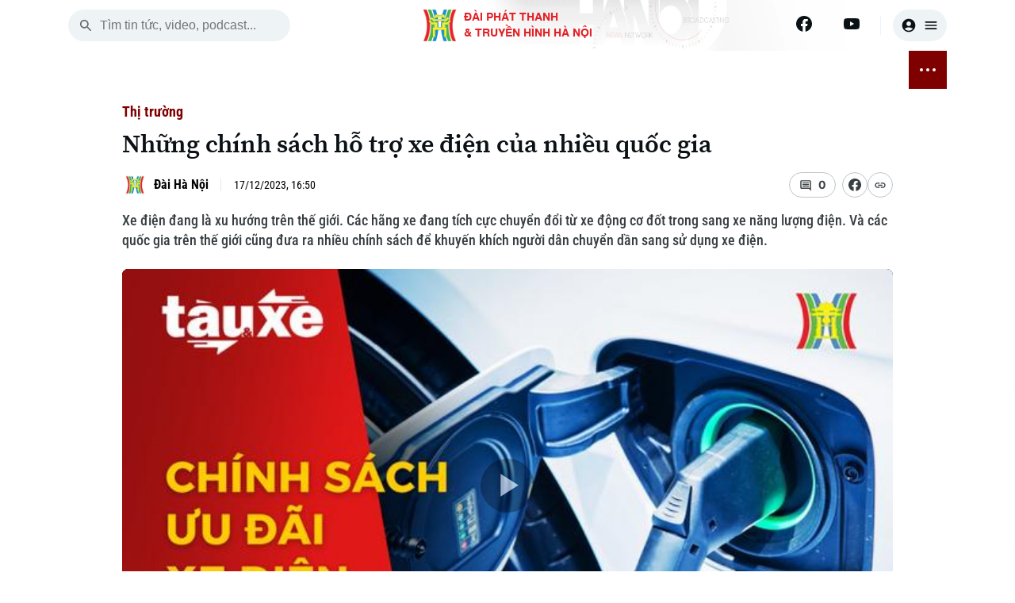

--- FILE ---
content_type: text/html; charset=utf-8
request_url: https://hanoionline.vn/nhung-chinh-sach-ho-tro-xe-dien-cua-nhieu-quoc-gia-209302.htm
body_size: 23865
content:
<!DOCTYPE html><html lang=vi translate=no><head><meta charset=utf-8><meta charset=UTF-8><meta name=Language content=vi><meta name=viewport content="width=device-width, initial-scale=1.0"><meta name=google-play-app content="app-id=com.app.htv.hanoitv"><meta name=apple-itunes-app content="app-id=1662429618"><meta name=google content=notranslate><meta content=vi-vn itemprop=inlanguage><title>Những chính sách hỗ trợ xe điện của nhiều quốc gia</title><meta id=metaRobots name=robots content=index,follow,all><meta name=googlebot content=index><meta name=format-detection content="telephone=no"><meta name=format-detection content="address=no"><meta name=Language content=vi><link rel=apple-touch-icon sizes=180x180 href=https://cdnwebhn.tek4tv.vn/image/apple-touch-icon.png><link rel=icon type=image/png sizes=32x32 href=https://cdnwebhn.tek4tv.vn/image/favicon-32x32.png><link rel=icon type=image/png sizes=16x16 href=https://cdnwebhn.tek4tv.vn/image/favicon-16x16.png><link rel=manifest href=https://cdnwebhn.tek4tv.vn/site.webmanifest><link rel=mask-icon href=https://cdnwebhn.tek4tv.vn/image/safari-pinned-tab.svg color=#5bbad5><meta name=msapplication-TileColor content=#da532c><meta name=theme-color content=#ffffff><meta name=facebook-domain-verification content=jklkvwzba1tr8mpm74z44l71ndz7iw><meta name=msapplication-TileColor content=#da532c><meta name=theme-color content=#ffffff><meta name=description content="Xe điện đang là xu hướng trên thế giới. Các hãng xe đang tích cực chuyển đổi từ xe động cơ đốt trong sang xe năng lượng điện. Và các quốc gia trên thế giới cũng đưa ra nhiều chính sách để khuyến khích người dân chuyển dần sang sử dụng xe điện."><meta name=keywords content="chính sách hỗ trợ,chính sách,chính sách mới,hỗ trợ xe điện,xe điện,xe năng lượng điện,sử dụng xe điện,sản xuất ô tô điện,trợ cấp xe điện,ngành công nghiệp xe điện"><meta name=news_keywords content="chính sách hỗ trợ,chính sách,chính sách mới,hỗ trợ xe điện,xe điện,xe năng lượng điện,sử dụng xe điện,sản xuất ô tô điện,trợ cấp xe điện,ngành công nghiệp xe điện,"><meta property=fb:app_id content=1494625070860392><meta property=fb:admins content=100000557505136><meta property=og:type content=website><meta property=og:title http-equiv=Content-Type itemprop=headline content="Những chính sách hỗ trợ xe điện của nhiều quốc gia"><meta property=og:description itemprop=description content="Xe điện đang là xu hướng trên thế giới. Các hãng xe đang tích cực chuyển đổi từ xe động cơ đốt trong sang xe năng lượng điện. Và các quốc gia trên thế giới cũng đưa ra nhiều chính sách để khuyến khích người dân chuyển dần sang sử dụng xe điện."><meta property=og:url itemprop=url content=https://hanoionline.vn/nhung-chinh-sach-ho-tro-xe-dien-cua-nhieu-quoc-gia-209302.htm><meta property=og:image itemprop=thumbnailUrl content=https://cloudcdnvod.tek4tv.vn/MAM/attach/upload/18122023000047/96167ccc-8df8-4395-9dfe-b6cbc006e4f4-320.jpg><meta property=og:image:width content=1200><meta property=og:image:height content=630><link rel=canonical href=https://hanoionline.vn/nhung-chinh-sach-ho-tro-xe-dien-cua-nhieu-quoc-gia-209302.htm><link rel=amphtml href=https://hanoionline.vn/amp/nhung-chinh-sach-ho-tro-xe-dien-cua-nhieu-quoc-gia-209302.htm><link href=/css/global.css rel=stylesheet><link rel=stylesheet href=https://cdn.jsdelivr.net/npm/lightgallery@2.7.1/css/lightgallery-bundle.min.css><link href=https://cloudwebhn.tek4tv.vn/lib/toastr/toastr.min.css rel=stylesheet><link href="/css/videojs-custom.css?v=hYwKTao6Zc1m8SaKdEzjIdILQ1uat9QUp7EiN1PUh60" rel=stylesheet><link href=https://cloudwebhn.tek4tv.vn/lib/videojs/css/videojs-bundle.min.css rel=stylesheet><link href=https://cloudwebhn.tek4tv.vn/css/editor.css rel=stylesheet><link href="/css/detail/detailvideo.css?v=iBEFOl7IxVU3mZIjGLoJwUe3l1q7ZXoryJ6zWQqpI74" rel=stylesheet><link href=/css/videojs-youtube.css rel=stylesheet><script type=application/ld+json>{"@context":"http://schema.org","@type":"VideoObject","@url":"","thumbnailUrl":["https://cloudcdnvod.tek4tv.vn/MAM/attach/upload/18122023000047/96167ccc-8df8-4395-9dfe-b6cbc006e4f4-320.jpg"],"uploadDate":"2023-12-17T16:50:00+07:00","name":"Những chính sách hỗ trợ xe điện của nhiều quốc gia","mainEntityOfPage":{"@type":"WebPage","@id":"https://hanoionline.vn/nhung-chinh-sach-ho-tro-xe-dien-cua-nhieu-quoc-gia-209302.htm"},"headline":"Những chính sách hỗ trợ xe điện của nhiều quốc gia","description":"Xe điện đang là xu hướng trên thế giới Các hãng xe đang tích cực chuyển đổi từ xe động cơ đốt trong sang xe năng lượng điện Và các quốc gia trên thế giới cũng đưa ra nhiều chính sách để khuyến khích người dân chuyển dần sang sử dụng xe điện","image":{"@type":"ImageObject","url":"https://cloudcdnvod.tek4tv.vn/MAM/attach/upload/18122023000047/96167ccc-8df8-4395-9dfe-b6cbc006e4f4-320.jpg","width":1200,"height":630},"datePublished":"2023-12-17T16:50:00+07:00","dateModified":"2023-12-17T16:50:00+07:00","author":{"@type":"Person","name":" ","url":"https://hanoionline.vn/tac-gia/"},"contentUrl":"","publisher":{"@type":"Organization","name":"Đài phát thanh và truyền hình Hà Nội","logo":{"@type":"ImageObject","url":"","width":1200,"height":630}},"about":["chính sách hỗ trợ,chính sách,chính sách mới,hỗ trợ xe điện,xe điện,xe năng lượng điện,sử dụng xe điện,sản xuất ô tô điện,trợ cấp xe điện,ngành công nghiệp xe điện,"]}</script><body><header b-qjv3ot1e5q id=header><div class=container><div class=top-header><div class="mobile-nav-toggle nav-toggler"><span></span> <span></span> <span></span></div><div class=search-box><button class=search-btn id=search-btn aria-label=search> <svg width=20 height=20 viewBox="0 0 20 20" fill=none xmlns=http://www.w3.org/2000/svg><path d="M13.3137 12.0598H12.6553L12.422 11.8348C13.422 10.6681 13.9387 9.07643 13.6553 7.38477C13.2637 5.0681 11.3303 3.2181 8.99701 2.93477C5.47201 2.50143 2.50534 5.4681 2.93867 8.9931C3.22201 11.3264 5.07201 13.2598 7.38867 13.6514C9.08034 13.9348 10.672 13.4181 11.8387 12.4181L12.0637 12.6514V13.3098L15.6053 16.8514C15.947 17.1931 16.5053 17.1931 16.847 16.8514C17.1887 16.5098 17.1887 15.9514 16.847 15.6098L13.3137 12.0598ZM8.31367 12.0598C6.23867 12.0598 4.56367 10.3848 4.56367 8.30977C4.56367 6.23477 6.23867 4.55977 8.31367 4.55977C10.3887 4.55977 12.0637 6.23477 12.0637 8.30977C12.0637 10.3848 10.3887 12.0598 8.31367 12.0598Z" fill=#656C6F /></svg> </button> <input class=search-input id=inputSearch placeholder="Tìm tin tức, video, podcast..."></div><div class=logo><h1><a href="/" class=wrap> <img class=thumb src=https://cloudwebhn.tek4tv.vn/image/logo.webp alt="Đài Phát Thanh &amp; Truyền Hình Hà Nội"> <span class=text> <strong>ĐÀI PHÁT THANH<br>& TRUYỀN HÌNH HÀ NỘI</strong> </span> </a></h1></div><div class=social-bar><div class=social-item><a href=https://www.facebook.com/www.hanoionline.vn title=Facebook aria-label=Facebook> <svg width=20 height=20 viewBox="0 0 20 20" fill=none xmlns=http://www.w3.org/2000/svg><g clip-path=url(#clip0_6004_58415)><path d="M20 10C20 4.47715 15.5229 0 10 0C4.47715 0 0 4.47715 0 10C0 14.9912 3.65684 19.1283 8.4375 19.8785V12.8906H5.89844V10H8.4375V7.79688C8.4375 5.29063 9.93047 3.90625 12.2146 3.90625C13.3084 3.90625 14.4531 4.10156 14.4531 4.10156V6.5625H13.1922C11.95 6.5625 11.5625 7.3334 11.5625 8.125V10H14.3359L13.8926 12.8906H11.5625V19.8785C16.3432 19.1283 20 14.9912 20 10Z" fill=#0B1215 /><path d="M13.8926 12.8906L14.3359 10H11.5625V8.125C11.5625 7.33418 11.95 6.5625 13.1922 6.5625H14.4531V4.10156C14.4531 4.10156 13.3088 3.90625 12.2146 3.90625C9.93047 3.90625 8.4375 5.29063 8.4375 7.79688V10H5.89844V12.8906H8.4375V19.8785C9.47287 20.0405 10.5271 20.0405 11.5625 19.8785V12.8906H13.8926Z" fill=white /></g><defs><clipPath id=clip0_6004_58415><rect width=20 height=20 fill=white /></clipPath></defs></svg> </a> <a href=https://www.youtube.com/channel/UC7_mgS3z22z0WhR7COJ8E2w title=Youtube aria-label=Youtube> <svg width=20 height=20 viewBox="0 0 20 20" fill=none xmlns=http://www.w3.org/2000/svg><g clip-path=url(#clip0_6004_58419)><path d="M19.6018 5.1541C19.4888 4.72861 19.2659 4.34029 18.9556 4.02798C18.6453 3.71568 18.2584 3.49035 17.8337 3.37456C16.27 2.9541 10.02 2.9541 10.02 2.9541C10.02 2.9541 3.77002 2.9541 2.20638 3.37456C1.78163 3.49035 1.39474 3.71568 1.08443 4.02798C0.774116 4.34029 0.551274 4.72861 0.438201 5.1541C0.0200196 6.72456 0.0200195 9.99956 0.0200195 9.99956C0.0200195 9.99956 0.0200196 13.2746 0.438201 14.845C0.551274 15.2705 0.774116 15.6588 1.08443 15.9711C1.39474 16.2834 1.78163 16.5088 2.20638 16.6246C3.77002 17.045 10.02 17.045 10.02 17.045C10.02 17.045 16.27 17.045 17.8337 16.6246C18.2584 16.5088 18.6453 16.2834 18.9556 15.9711C19.2659 15.6588 19.4888 15.2705 19.6018 14.845C20.02 13.2746 20.02 9.99956 20.02 9.99956C20.02 9.99956 20.02 6.72456 19.6018 5.1541Z" fill=#0B1215 /><path d="M7.97461 12.9741V7.02637L13.2019 10.0002L7.97461 12.9741Z" fill=#FEFEFE /></g><defs><clipPath id=clip0_6004_58419><rect width=20 height=20 fill=white /></clipPath></defs></svg> </a></div><div class=user-box><button class=user aria-label=user> <svg width=20 height=20 viewBox="0 0 20 20" fill=none xmlns=http://www.w3.org/2000/svg><path d="M10 1.66699C5.40002 1.66699 1.66669 5.40033 1.66669 10.0003C1.66669 14.6003 5.40002 18.3337 10 18.3337C14.6 18.3337 18.3334 14.6003 18.3334 10.0003C18.3334 5.40033 14.6 1.66699 10 1.66699ZM10 5.00033C11.6084 5.00033 12.9167 6.30866 12.9167 7.91699C12.9167 9.52533 11.6084 10.8337 10 10.8337C8.39169 10.8337 7.08335 9.52533 7.08335 7.91699C7.08335 6.30866 8.39169 5.00033 10 5.00033ZM10 16.667C8.30835 16.667 6.30835 15.9837 4.88335 14.267C6.29169 13.167 8.06669 12.5003 10 12.5003C11.9334 12.5003 13.7084 13.167 15.1167 14.267C13.6917 15.9837 11.6917 16.667 10 16.667Z" fill=#0B1215 /></svg> <svg width=20 height=20 viewBox="0 0 20 20" fill=none xmlns=http://www.w3.org/2000/svg><path d="M3.33333 15H16.6667C17.125 15 17.5 14.625 17.5 14.1667C17.5 13.7083 17.125 13.3333 16.6667 13.3333H3.33333C2.875 13.3333 2.5 13.7083 2.5 14.1667C2.5 14.625 2.875 15 3.33333 15ZM3.33333 10.8333H16.6667C17.125 10.8333 17.5 10.4583 17.5 10C17.5 9.54167 17.125 9.16667 16.6667 9.16667H3.33333C2.875 9.16667 2.5 9.54167 2.5 10C2.5 10.4583 2.875 10.8333 3.33333 10.8333ZM2.5 5.83333C2.5 6.29167 2.875 6.66667 3.33333 6.66667H16.6667C17.125 6.66667 17.5 6.29167 17.5 5.83333C17.5 5.375 17.125 5 16.6667 5H3.33333C2.875 5 2.5 5.375 2.5 5.83333Z" fill=#0B1215 /></svg> </button></div></div></div></div></header><div class=container><div class=nav-wrapper><nav class=main-nav><ul class=nav-list><li class=nav-item><span class=date> <span class=day>Th&#x1EE9; B&#x1EA3;y</span> <br> <span class=time>17 Tháng 01, 2026</span> </span><li class=nav-item><a href="/" aria-label="Trang chủ"> <svg width=20 height=20 viewBox="0 0 20 20" fill=none xmlns=http://www.w3.org/2000/svg><path d="M8.33171 16.1064V11.9397H11.665V16.1064C11.665 16.5647 12.04 16.9397 12.4984 16.9397H14.9984C15.4567 16.9397 15.8317 16.5647 15.8317 16.1064V10.273H17.2484C17.6317 10.273 17.815 9.79805 17.5234 9.54805L10.5567 3.27305C10.24 2.98971 9.75671 2.98971 9.44004 3.27305L2.47337 9.54805C2.19004 9.79805 2.36504 10.273 2.74837 10.273H4.16504V16.1064C4.16504 16.5647 4.54004 16.9397 4.99837 16.9397H7.49837C7.95671 16.9397 8.33171 16.5647 8.33171 16.1064Z" fill=#0B1215 /></svg> </a><li class=nav-item id=active_2556><a href=/thoi-su.htm> THỜI SỰ </a><ul class=sub-list><li class=sub-item id=activechild_2557><a href=/thoi-su/ha-noi.htm>Hà Nội</a><li class=sub-item id=activechild_2558><a href=/thoi-su/chinh-tri.htm>Chính trị</a><li class=sub-item id=activechild_2559><a href=/thoi-su/xa-hoi.htm>Xã hội</a><li class=sub-item id=activechild_2560><a href=/thoi-su/an-ninh-trat-tu.htm>An ninh trật tự</a><li class=sub-item id=activechild_2561><a href=/thoi-su/cong-nghe.htm>Công nghệ</a></ul><li class=nav-item id=active_2562><a href=/ha-noi.htm> HÀ NỘI </a><ul class=sub-list><li class=sub-item id=activechild_2850><a href=/ha-noi/nhip-song-ha-noi.htm>Nhịp sống Hà Nội</a><li class=sub-item id=activechild_2563><a href=/ha-noi/nguoi-ha-noi.htm>Người Hà Nội</a><li class=sub-item id=activechild_2564><a href=/ha-noi/khoanh-khac-ha-noi.htm>Khoảnh khắc Hà Nội</a><li class=sub-item id=activechild_2565><a href=/ha-noi/am-thuc.htm>Ẩm thực</a></ul><li class=nav-item id=active_2567><a href=/the-gioi.htm> THẾ GIỚI </a><ul class=sub-list><li class=sub-item id=activechild_2568><a href=/the-gioi/tin-tuc.htm>Tin tức</a><li class=sub-item id=activechild_2569><a href=/the-gioi/quan-su.htm>Quân sự</a><li class=sub-item id=activechild_2570><a href=/the-gioi/ho-so.htm>Hồ sơ</a><li class=sub-item id=activechild_2571><a href=/the-gioi/nguoi-viet-4-phuong.htm>Người Việt 4 phương</a></ul><li class=nav-item id=active_2572><a href=/kinh-te.htm> KINH TẾ </a><ul class=sub-list><li class=sub-item id=activechild_2573><a href=/kinh-te/tin-tuc.htm>Tin tức</a><li class=sub-item id=activechild_3050><a href=/kinh-te/cafe-sang.htm>Cafe sáng</a><li class=sub-item id=activechild_2574><a href=/kinh-te/tai-chinh-ngan-hang.htm>Tài chính Ngân hàng</a><li class=sub-item id=activechild_2575><a href=/kinh-te/doanh-nghiep.htm>Doanh nghiệp</a></ul><li class=nav-item id=active_2576><a href=/nha-dat.htm> NHÀ ĐẤT </a><ul class=sub-list><li class=sub-item id=activechild_2577><a href=/nha-dat/tin-tuc.htm>Tin tức</a><li class=sub-item id=activechild_2578><a href=/nha-dat/dau-tu.htm>Đầu tư</a><li class=sub-item id=activechild_2579><a href=/nha-dat/can-ho.htm>Căn hộ</a><li class=sub-item id=activechild_2580><a href=/nha-dat/dat-dai.htm>Đất đai</a><li class=sub-item id=activechild_2581><a href=/nha-dat/kinh-nghiem.htm>Kinh nghiệm</a></ul><li class=nav-item id=active_2582><a href=/tau-va-xe.htm> TÀU VÀ XE </a><ul class=sub-list><li class=sub-item id=activechild_2583><a href=/tau-va-xe/o-to.htm>Ô tô</a><li class=sub-item id=activechild_2586><a href=/tau-va-xe/tau.htm>Tàu</a><li class=sub-item id=activechild_2587><a href=/tau-va-xe/xe-may.htm>Xe máy</a><li class=sub-item id=activechild_2585><a href=/tau-va-xe/thi-truong.htm>Thị trường</a><li class=sub-item id=activechild_2584><a href=/tau-va-xe/danh-gia.htm>Đánh giá</a></ul><li class=nav-item id=active_2588><a href=/giao-duc.htm> GIÁO DỤC </a><ul class=sub-list><li class=sub-item id=activechild_2589><a href=/giao-duc/tin-tuc.htm>Tin tức</a><li class=sub-item id=activechild_2590><a href=/giao-duc/tuyen-sinh.htm>Tuyển sinh</a><li class=sub-item id=activechild_2592><a href=/giao-duc/huong-nghiep.htm>Hướng nghiệp</a></ul><li class=nav-item id=active_2593><a href=/van-hoa.htm> VĂN HÓA </a><ul class=sub-list><li class=sub-item id=activechild_2594><a href=/van-hoa/tin-tuc.htm>Tin tức</a><li class=sub-item id=activechild_2595><a href=/van-hoa/lang-nghe.htm>Làng nghề</a><li class=sub-item id=activechild_2596><a href=/van-hoa/di-tich.htm>Di tích</a></ul><li class=nav-item id=active_2597><a href=/suc-khoe.htm> SỨC KHỎE </a><ul class=sub-list><li class=sub-item id=activechild_2598><a href=/suc-khoe/y-te.htm>Y tế</a><li class=sub-item id=activechild_2599><a href=/suc-khoe/dinh-duong.htm>Dinh dưỡng</a><li class=sub-item id=activechild_2601><a href=/suc-khoe/tu-van-suc-khoe.htm>Tư vấn sức khỏe</a></ul><li class=nav-item id=active_2602><a href=/the-thao.htm> THỂ THAO </a><ul class=sub-list><li class=sub-item id=activechild_2603><a href=/the-thao/bong-da.htm>Bóng đá</a><li class=sub-item id=activechild_3011><a href=/the-thao/quan-vot.htm>Quần vợt</a><li class=sub-item id=activechild_2604><a href=/the-thao/golf.htm>Golf</a></ul><li class=nav-item id=active_2606><a href=/giai-tri.htm> GIẢI TRÍ </a><ul class=sub-list><li class=sub-item id=activechild_2607><a href=/giai-tri/tin-tuc.htm>Tin tức</a><li class=sub-item id=activechild_2608><a href=/giai-tri/sao.htm>Sao</a><li class=sub-item id=activechild_2609><a href=/giai-tri/dien-anh.htm>Điện ảnh</a><li class=sub-item id=activechild_2610><a href=/giai-tri/thoi-trang.htm>Thời trang</a><li class=sub-item id=activechild_2611><a href=/giai-tri/am-nhac.htm>Âm nhạc</a></ul><li class=nav-item id=active_2612><a href=/da-phat-song.htm> ĐÃ PHÁT SÓNG </a><li class=nav-item><button class="btn btn-nav nav-toggler" aria-label="nav toggler"> <span class=sr-only></span> <span class=nav-dots><span> </span></span></button></ul><div id=sub-menu class=sub-glass-wrap><div class="sub-wrap container"><div class=sub-list><ul class=list><h3 class=title><a href=/thoi-su.htm>Thời sự</a></h3><li class=item><a href=/thoi-su/ha-noi.htm>Hà Nội</a><li class=item><a href=/thoi-su/chinh-tri.htm>Chính trị</a><li class=item><a href=/thoi-su/xa-hoi.htm>Xã hội</a><li class=item><a href=/thoi-su/an-ninh-trat-tu.htm>An ninh trật tự</a><li class=item><a href=/thoi-su/cong-nghe.htm>Công nghệ</a></ul><ul class=list><h3 class=title><a href=/ha-noi.htm>Hà Nội</a></h3><li class=item><a href=/ha-noi/nhip-song-ha-noi.htm>Nhịp sống Hà Nội</a><li class=item><a href=/ha-noi/nguoi-ha-noi.htm>Người Hà Nội</a><li class=item><a href=/ha-noi/khoanh-khac-ha-noi.htm>Khoảnh khắc Hà Nội</a><li class=item><a href=/ha-noi/am-thuc.htm>Ẩm thực</a></ul><ul class=list><h3 class=title><a href=/the-gioi.htm>Thế giới</a></h3><li class=item><a href=/the-gioi/tin-tuc.htm>Tin tức</a><li class=item><a href=/the-gioi/quan-su.htm>Quân sự</a><li class=item><a href=/the-gioi/ho-so.htm>Hồ sơ</a><li class=item><a href=/the-gioi/nguoi-viet-4-phuong.htm>Người Việt 4 phương</a></ul><ul class=list><h3 class=title><a href=/kinh-te.htm>Kinh tế</a></h3><li class=item><a href=/kinh-te/tin-tuc.htm>Tin tức</a><li class=item><a href=/kinh-te/cafe-sang.htm>Cafe sáng</a><li class=item><a href=/kinh-te/tai-chinh-ngan-hang.htm>Tài chính Ngân hàng</a><li class=item><a href=/kinh-te/doanh-nghiep.htm>Doanh nghiệp</a></ul><ul class=list><h3 class=title><a href=/nha-dat.htm>Nhà đất</a></h3><li class=item><a href=/nha-dat/tin-tuc.htm>Tin tức</a><li class=item><a href=/nha-dat/dau-tu.htm>Đầu tư</a><li class=item><a href=/nha-dat/can-ho.htm>Căn hộ</a><li class=item><a href=/nha-dat/dat-dai.htm>Đất đai</a><li class=item><a href=/nha-dat/kinh-nghiem.htm>Kinh nghiệm</a></ul><ul class=list><h3 class=title><a href=/tau-va-xe.htm>Tàu và Xe</a></h3><li class=item><a href=/tau-va-xe/o-to.htm>Ô tô</a><li class=item><a href=/tau-va-xe/tau.htm>Tàu</a><li class=item><a href=/tau-va-xe/xe-may.htm>Xe máy</a><li class=item><a href=/tau-va-xe/thi-truong.htm>Thị trường</a><li class=item><a href=/tau-va-xe/danh-gia.htm>Đánh giá</a></ul><ul class=list><h3 class=title><a href=/giao-duc.htm>Giáo dục</a></h3><li class=item><a href=/giao-duc/tin-tuc.htm>Tin tức</a><li class=item><a href=/giao-duc/tuyen-sinh.htm>Tuyển sinh</a><li class=item><a href=/giao-duc/huong-nghiep.htm>Hướng nghiệp</a></ul><ul class=list><h3 class=title><a href=/van-hoa.htm>Văn hóa</a></h3><li class=item><a href=/van-hoa/tin-tuc.htm>Tin tức</a><li class=item><a href=/van-hoa/lang-nghe.htm>Làng nghề</a><li class=item><a href=/van-hoa/di-tich.htm>Di tích</a></ul><ul class=list><h3 class=title><a href=/suc-khoe.htm>Sức khỏe</a></h3><li class=item><a href=/suc-khoe/y-te.htm>Y tế</a><li class=item><a href=/suc-khoe/dinh-duong.htm>Dinh dưỡng</a><li class=item><a href=/suc-khoe/tu-van-suc-khoe.htm>Tư vấn sức khỏe</a></ul><ul class=list><h3 class=title><a href=/the-thao.htm>Thể thao</a></h3><li class=item><a href=/the-thao/bong-da.htm>Bóng đá</a><li class=item><a href=/the-thao/quan-vot.htm>Quần vợt</a><li class=item><a href=/the-thao/golf.htm>Golf</a></ul><ul class=list><h3 class=title><a href=/giai-tri.htm>Giải trí</a></h3><li class=item><a href=/giai-tri/tin-tuc.htm>Tin tức</a><li class=item><a href=/giai-tri/sao.htm>Sao</a><li class=item><a href=/giai-tri/dien-anh.htm>Điện ảnh</a><li class=item><a href=/giai-tri/thoi-trang.htm>Thời trang</a><li class=item><a href=/giai-tri/am-nhac.htm>Âm nhạc</a></ul><ul class=list><h3 class=title><a href=/da-phat-song.htm>Đã phát sóng</a></h3></ul></div><div class=search-wrap><p class=sub-title>Tìm kiếm<div class=search-box><button class=search-btn id=search-btn-menu aria-label="search menu"> <svg width=20 height=20 viewBox="0 0 20 20" fill=none xmlns=http://www.w3.org/2000/svg><path d="M13.3137 12.0598H12.6553L12.422 11.8348C13.422 10.6681 13.9387 9.07643 13.6553 7.38477C13.2637 5.0681 11.3303 3.2181 8.99701 2.93477C5.47201 2.50143 2.50534 5.4681 2.93867 8.9931C3.22201 11.3264 5.07201 13.2598 7.38867 13.6514C9.08034 13.9348 10.672 13.4181 11.8387 12.4181L12.0637 12.6514V13.3098L15.6053 16.8514C15.947 17.1931 16.5053 17.1931 16.847 16.8514C17.1887 16.5098 17.1887 15.9514 16.847 15.6098L13.3137 12.0598ZM8.31367 12.0598C6.23867 12.0598 4.56367 10.3848 4.56367 8.30977C4.56367 6.23477 6.23867 4.55977 8.31367 4.55977C10.3887 4.55977 12.0637 6.23477 12.0637 8.30977C12.0637 10.3848 10.3887 12.0598 8.31367 12.0598Z" fill=#656C6F></path></svg> </button> <input class=search-input id=inputSearch-menu placeholder="Tìm tin tức, video, podcast..."></div></div><div class=sub-trend><p class=sub-title>Xu hướng<div class=trend-list><a class=item href=/xu-huong/huong-toi-dai-hoi-dang-toan-quoc-3108.htm># Hướng tới Đại hội Đảng toàn quốc</a> <a class=item href=/xu-huong/xung-dot-nga-ukraine-2816.htm># Xung đột Nga - Ukraine</a> <a class=item href=/xu-huong/chien-su-israel-hamas-2883.htm># Chiến sự Israel - Hamas</a></div></div><div class=sub-social><p class=sub-title>Theo dõi Hà Nội On<div class=social-list><a href=https://www.facebook.com/www.hanoionline.vn class=item title=Facebook aria-label=Facebook> <svg width=20 height=20 viewBox="0 0 20 20" fill=none xmlns=http://www.w3.org/2000/svg><g clip-path=url(#clip0_6639_33176)><path d="M20 10C20 4.47715 15.5229 0 10 0C4.47715 0 0 4.47715 0 10C0 14.9912 3.65684 19.1283 8.4375 19.8785V12.8906H5.89844V10H8.4375V7.79688C8.4375 5.29063 9.93047 3.90625 12.2146 3.90625C13.3084 3.90625 14.4531 4.10156 14.4531 4.10156V6.5625H13.1922C11.95 6.5625 11.5625 7.3334 11.5625 8.125V10H14.3359L13.8926 12.8906H11.5625V19.8785C16.3432 19.1283 20 14.9912 20 10Z" fill=#383F42 /><path d="M13.8926 12.8906L14.3359 10H11.5625V8.125C11.5625 7.33418 11.95 6.5625 13.1922 6.5625H14.4531V4.10156C14.4531 4.10156 13.3088 3.90625 12.2146 3.90625C9.93047 3.90625 8.4375 5.29063 8.4375 7.79688V10H5.89844V12.8906H8.4375V19.8785C9.47287 20.0405 10.5271 20.0405 11.5625 19.8785V12.8906H13.8926Z" fill=white /></g><defs><clipPath id=clip0_6639_33176><rect width=20 height=20 fill=white /></clipPath></defs></svg> </a></div></div><div class=accordion-wrap><p class=sub-title>Chuyên mục</p><button class=accordion> <a href=/thoi-su.htm>Thời sự</a> </button><div class=accordion-content><ul class=list><li class=item><a href=/thoi-su/ha-noi.htm>Hà Nội</a><li class=item><a href=/thoi-su/chinh-tri.htm>Chính trị</a><li class=item><a href=/thoi-su/xa-hoi.htm>Xã hội</a><li class=item><a href=/thoi-su/an-ninh-trat-tu.htm>An ninh trật tự</a><li class=item><a href=/thoi-su/cong-nghe.htm>Công nghệ</a></ul></div><button class=accordion> <a href=/ha-noi.htm>Hà Nội</a> </button><div class=accordion-content><ul class=list><li class=item><a href=/ha-noi/nhip-song-ha-noi.htm>Nhịp sống Hà Nội</a><li class=item><a href=/ha-noi/nguoi-ha-noi.htm>Người Hà Nội</a><li class=item><a href=/ha-noi/khoanh-khac-ha-noi.htm>Khoảnh khắc Hà Nội</a><li class=item><a href=/ha-noi/am-thuc.htm>Ẩm thực</a></ul></div><button class=accordion> <a href=/the-gioi.htm>Thế giới</a> </button><div class=accordion-content><ul class=list><li class=item><a href=/the-gioi/tin-tuc.htm>Tin tức</a><li class=item><a href=/the-gioi/quan-su.htm>Quân sự</a><li class=item><a href=/the-gioi/ho-so.htm>Hồ sơ</a><li class=item><a href=/the-gioi/nguoi-viet-4-phuong.htm>Người Việt 4 phương</a></ul></div><button class=accordion> <a href=/kinh-te.htm>Kinh tế</a> </button><div class=accordion-content><ul class=list><li class=item><a href=/kinh-te/tin-tuc.htm>Tin tức</a><li class=item><a href=/kinh-te/cafe-sang.htm>Cafe sáng</a><li class=item><a href=/kinh-te/tai-chinh-ngan-hang.htm>Tài chính Ngân hàng</a><li class=item><a href=/kinh-te/doanh-nghiep.htm>Doanh nghiệp</a></ul></div><button class=accordion> <a href=/nha-dat.htm>Nhà đất</a> </button><div class=accordion-content><ul class=list><li class=item><a href=/nha-dat/tin-tuc.htm>Tin tức</a><li class=item><a href=/nha-dat/dau-tu.htm>Đầu tư</a><li class=item><a href=/nha-dat/can-ho.htm>Căn hộ</a><li class=item><a href=/nha-dat/dat-dai.htm>Đất đai</a><li class=item><a href=/nha-dat/kinh-nghiem.htm>Kinh nghiệm</a></ul></div><button class=accordion> <a href=/tau-va-xe.htm>Tàu và Xe</a> </button><div class=accordion-content><ul class=list><li class=item><a href=/tau-va-xe/o-to.htm>Ô tô</a><li class=item><a href=/tau-va-xe/tau.htm>Tàu</a><li class=item><a href=/tau-va-xe/xe-may.htm>Xe máy</a><li class=item><a href=/tau-va-xe/thi-truong.htm>Thị trường</a><li class=item><a href=/tau-va-xe/danh-gia.htm>Đánh giá</a></ul></div><button class=accordion> <a href=/giao-duc.htm>Giáo dục</a> </button><div class=accordion-content><ul class=list><li class=item><a href=/giao-duc/tin-tuc.htm>Tin tức</a><li class=item><a href=/giao-duc/tuyen-sinh.htm>Tuyển sinh</a><li class=item><a href=/giao-duc/huong-nghiep.htm>Hướng nghiệp</a></ul></div><button class=accordion> <a href=/van-hoa.htm>Văn hóa</a> </button><div class=accordion-content><ul class=list><li class=item><a href=/van-hoa/tin-tuc.htm>Tin tức</a><li class=item><a href=/van-hoa/lang-nghe.htm>Làng nghề</a><li class=item><a href=/van-hoa/di-tich.htm>Di tích</a></ul></div><button class=accordion> <a href=/suc-khoe.htm>Sức khỏe</a> </button><div class=accordion-content><ul class=list><li class=item><a href=/suc-khoe/y-te.htm>Y tế</a><li class=item><a href=/suc-khoe/dinh-duong.htm>Dinh dưỡng</a><li class=item><a href=/suc-khoe/tu-van-suc-khoe.htm>Tư vấn sức khỏe</a></ul></div><button class=accordion> <a href=/the-thao.htm>Thể thao</a> </button><div class=accordion-content><ul class=list><li class=item><a href=/the-thao/bong-da.htm>Bóng đá</a><li class=item><a href=/the-thao/quan-vot.htm>Quần vợt</a><li class=item><a href=/the-thao/golf.htm>Golf</a></ul></div><button class=accordion> <a href=/giai-tri.htm>Giải trí</a> </button><div class=accordion-content><ul class=list><li class=item><a href=/giai-tri/tin-tuc.htm>Tin tức</a><li class=item><a href=/giai-tri/sao.htm>Sao</a><li class=item><a href=/giai-tri/dien-anh.htm>Điện ảnh</a><li class=item><a href=/giai-tri/thoi-trang.htm>Thời trang</a><li class=item><a href=/giai-tri/am-nhac.htm>Âm nhạc</a></ul></div><button class=accordion> <a href=/da-phat-song.htm>Đã phát sóng</a> </button></div><div class=contact><p class=title>Liên hệ đường dây nóng (bấm để gọi)<div class=phone-wrap><div><p class=name>Tòa soạn<p class=num>0865.116.699</div><div><p class=name>Tòa soạn<p class=num>0865.116.699</div></div></div><div class=license><p>Bản quyền thuộc về Đài Phát thanh và Truyền hình Hà Nội Giấy phép số: Số 63/GP-TTDT, cấp ngày 10/05/2023<p>ĐÀI PHÁT THANH VÀ TRUYỀN HÌNH HÀ NỘI<p>Số 3-5 Huỳnh Thúc Kháng-Phường Láng-Hà Nội<p>Tổng Giám đốc, Tổng Biên tập: NGUYỄN KIM KHIÊM<p>Phó Tổng Giám đốc, Phó Tổng Biên tập: Nguyễn Tiến Dũng, Nguyễn Trung Sơn<p>Chịu trách nhiệm Trang Thông tin Điện tử: Nguyễn Tuấn Anh</div></div></div></nav></div></div><main b-qjv3ot1e5q><div class=container><input value=209302 hidden id=detailId> <input value="Những chính sách hỗ trợ xe điện của nhiều quốc gia" hidden id=detailTitle> <input value=MAM/attach/upload/18122023000047/96167ccc-8df8-4395-9dfe-b6cbc006e4f4-320.jpg hidden id=detailImage> <input hidden id=linkima><div class=videodetail><div class=main><div class=story><div class=category><input value=2585 hidden id=categoryId> <a href=/thi-truong.htm class="text main-category">Thị trường</a></div><h2 class=title>Những chính sách hỗ trợ xe điện của nhiều quốc gia</h2><div class=author-wrap><div class=author><div class=img-box><a href=/tac-gia/dai-ha-noi-24.htm> <img src=https://cloudcdnvod.tek4tv.vn/MAM\HTV\Image\Source\2025\03\31\icon\31032025164432\164516_logo_Dai.png alt="Đài Hà Nội"> </a></div><div class=info><span class=name> <a href=/tac-gia/dai-ha-noi-24.htm> Đài Hà Nội </a> </span></div><span class=post-date>17/12/2023, 16:50</span></div><div class=link-box><div class=interact><div class=box><svg width=16 height=17 viewBox="0 0 16 17" fill=none xmlns=http://www.w3.org/2000/svg><path d="M14.6597 3.6097C14.6597 2.87637 14.0663 2.27637 13.333 2.27637H2.66634C1.93301 2.27637 1.33301 2.87637 1.33301 3.6097V11.6097C1.33301 12.343 1.93301 12.943 2.66634 12.943H11.9997L14.6663 15.6097L14.6597 3.6097ZM13.333 3.6097V12.3897L12.553 11.6097H2.66634V3.6097H13.333ZM3.99967 8.94303H11.9997V10.2764H3.99967V8.94303ZM3.99967 6.94303H11.9997V8.27637H3.99967V6.94303ZM3.99967 4.94303H11.9997V6.27637H3.99967V4.94303Z" fill=#383F42 /></svg> <span class=num data-bind="text: $root.totalComment()"></span></div></div><div class=social-wrap><a href="https://www.facebook.com/sharer/sharer.php?u=https://hanoionline.vn/nhung-chinh-sach-ho-tro-xe-dien-cua-nhieu-quoc-gia-209302.htm" title="Chia sẻ Facebook" class=box> <svg width=16 height=16 viewBox="0 0 16 16" fill=none xmlns=http://www.w3.org/2000/svg><g clip-path=url(#clip0_6523_65240)><path d="M16 8C16 3.58172 12.4183 0 8 0C3.58172 0 0 3.58172 0 8C0 11.993 2.92547 15.3027 6.75 15.9028V10.3125H4.71875V8H6.75V6.2375C6.75 4.2325 7.94438 3.125 9.77172 3.125C10.6467 3.125 11.5625 3.28125 11.5625 3.28125V5.25H10.5538C9.56 5.25 9.25 5.86672 9.25 6.5V8H11.4688L11.1141 10.3125H9.25V15.9028C13.0745 15.3027 16 11.993 16 8Z" fill=#383F42 /><path d="M11.1141 10.3125L11.4688 8H9.25V6.5C9.25 5.86734 9.56 5.25 10.5538 5.25H11.5625V3.28125C11.5625 3.28125 10.647 3.125 9.77172 3.125C7.94438 3.125 6.75 4.2325 6.75 6.2375V8H4.71875V10.3125H6.75V15.9028C7.5783 16.0324 8.4217 16.0324 9.25 15.9028V10.3125H11.1141Z" fill=white /></g><defs><clipPath id=clip0_6523_65240><rect width=16 height=16 fill=white /></clipPath></defs></svg> </a> <a href=javascript: data-bind="click: $root.copylink" title="Copy đường dẫn" class=box> <svg width=16 height=17 viewBox="0 0 16 17" fill=none xmlns=http://www.w3.org/2000/svg><path d="M11.3333 5.16699H8.66659V6.50033H11.3333C12.4333 6.50033 13.3333 7.40033 13.3333 8.50033C13.3333 9.60033 12.4333 10.5003 11.3333 10.5003H8.66659V11.8337H11.3333C13.1733 11.8337 14.6666 10.3403 14.6666 8.50033C14.6666 6.66033 13.1733 5.16699 11.3333 5.16699ZM7.33325 10.5003H4.66659C3.56659 10.5003 2.66659 9.60033 2.66659 8.50033C2.66659 7.40033 3.56659 6.50033 4.66659 6.50033H7.33325V5.16699H4.66659C2.82659 5.16699 1.33325 6.66033 1.33325 8.50033C1.33325 10.3403 2.82659 11.8337 4.66659 11.8337H7.33325V10.5003ZM5.33325 7.83366H10.6666V9.16699H5.33325V7.83366Z" fill=#383F42 /></svg> </a></div></div></div><div class="link-box mobile"><div class=interact><div class=box><svg width=16 height=17 viewBox="0 0 16 17" fill=none xmlns=http://www.w3.org/2000/svg><path d="M14.6597 3.6097C14.6597 2.87637 14.0663 2.27637 13.333 2.27637H2.66634C1.93301 2.27637 1.33301 2.87637 1.33301 3.6097V11.6097C1.33301 12.343 1.93301 12.943 2.66634 12.943H11.9997L14.6663 15.6097L14.6597 3.6097ZM13.333 3.6097V12.3897L12.553 11.6097H2.66634V3.6097H13.333ZM3.99967 8.94303H11.9997V10.2764H3.99967V8.94303ZM3.99967 6.94303H11.9997V8.27637H3.99967V6.94303ZM3.99967 4.94303H11.9997V6.27637H3.99967V4.94303Z" fill=#383F42 /></svg> <span class=num data-bind="text: $root.totalComment()"></span></div></div><div class=social-wrap><a href="https://www.facebook.com/sharer/sharer.php?u=https://hanoionline.vn/nhung-chinh-sach-ho-tro-xe-dien-cua-nhieu-quoc-gia-209302.htm" class=box> <svg width=16 height=16 viewBox="0 0 16 16" fill=none xmlns=http://www.w3.org/2000/svg><g clip-path=url(#clip0_5622_121719)><path d="M16 8C16 3.58172 12.4183 0 8 0C3.58172 0 0 3.58172 0 8C0 11.993 2.92547 15.3027 6.75 15.9028V10.3125H4.71875V8H6.75V6.2375C6.75 4.2325 7.94438 3.125 9.77172 3.125C10.6467 3.125 11.5625 3.28125 11.5625 3.28125V5.25H10.5538C9.56 5.25 9.25 5.86672 9.25 6.5V8H11.4688L11.1141 10.3125H9.25V15.9028C13.0745 15.3027 16 11.993 16 8Z" fill=#383F42></path><path d="M11.1141 10.3125L11.4688 8H9.25V6.5C9.25 5.86734 9.56 5.25 10.5538 5.25H11.5625V3.28125C11.5625 3.28125 10.647 3.125 9.77172 3.125C7.94438 3.125 6.75 4.2325 6.75 6.2375V8H4.71875V10.3125H6.75V15.9028C7.5783 16.0324 8.4217 16.0324 9.25 15.9028V10.3125H11.1141Z" fill=white></path></g><defs><clipPath id=clip0_5622_121719><rect width=16 height=16 fill=white></rect></clipPath></defs></svg> </a> <a href=javascript: data-bind="click: $root.copylink" class=box> <svg width=16 height=16 viewBox="0 0 16 16" fill=none xmlns=http://www.w3.org/2000/svg><path d="M11.333 4.66675H8.66634V6.00008H11.333C12.433 6.00008 13.333 6.90008 13.333 8.00008C13.333 9.10008 12.433 10.0001 11.333 10.0001H8.66634V11.3334H11.333C13.173 11.3334 14.6663 9.84008 14.6663 8.00008C14.6663 6.16008 13.173 4.66675 11.333 4.66675ZM7.33301 10.0001H4.66634C3.56634 10.0001 2.66634 9.10008 2.66634 8.00008C2.66634 6.90008 3.56634 6.00008 4.66634 6.00008H7.33301V4.66675H4.66634C2.82634 4.66675 1.33301 6.16008 1.33301 8.00008C1.33301 9.84008 2.82634 11.3334 4.66634 11.3334H7.33301V10.0001ZM5.33301 7.33341H10.6663V8.66675H5.33301V7.33341Z" fill=#383F42></path></svg> </a><div data-bind="click: $root.Shared" class="on-mobile box"><button aria-label="Shared device"> <svg xmlns=http://www.w3.org/2000/svg viewBox="0 0 576 512"><path d="M352 224l-46.5 0c-45 0-81.5 36.5-81.5 81.5c0 22.3 10.3 34.3 19.2 40.5c6.8 4.7 12.8 12 12.8 20.3c0 9.8-8 17.8-17.8 17.8l-2.5 0c-2.4 0-4.8-.4-7.1-1.4C210.8 374.8 128 333.4 128 240c0-79.5 64.5-144 144-144l80 0 0-61.3C352 15.5 367.5 0 386.7 0c8.6 0 16.8 3.2 23.2 8.9L548.1 133.3c7.6 6.8 11.9 16.5 11.9 26.7s-4.3 19.9-11.9 26.7l-139 125.1c-5.9 5.3-13.5 8.2-21.4 8.2l-3.7 0c-17.7 0-32-14.3-32-32l0-64zM80 96c-8.8 0-16 7.2-16 16l0 320c0 8.8 7.2 16 16 16l320 0c8.8 0 16-7.2 16-16l0-48c0-17.7 14.3-32 32-32s32 14.3 32 32l0 48c0 44.2-35.8 80-80 80L80 512c-44.2 0-80-35.8-80-80L0 112C0 67.8 35.8 32 80 32l48 0c17.7 0 32 14.3 32 32s-14.3 32-32 32L80 96z" /></svg> </button></div><a class="on-mobile box" href=javascript: data-bind="click: $root.copylink" rel="noopener noreferrer"> <button aria-label="Coppy Link"> <svg width=17 height=16 viewBox="0 0 17 16" fill=none xmlns=http://www.w3.org/2000/svg><path d="M11.8334 4.66666H9.16671V5.99999H11.8334C12.9334 5.99999 13.8334 6.89999 13.8334 7.99999C13.8334 9.09999 12.9334 9.99999 11.8334 9.99999H9.16671V11.3333H11.8334C13.6734 11.3333 15.1667 9.83999 15.1667 7.99999C15.1667 6.15999 13.6734 4.66666 11.8334 4.66666ZM7.83337 9.99999H5.16671C4.06671 9.99999 3.16671 9.09999 3.16671 7.99999C3.16671 6.89999 4.06671 5.99999 5.16671 5.99999H7.83337V4.66666H5.16671C3.32671 4.66666 1.83337 6.15999 1.83337 7.99999C1.83337 9.83999 3.32671 11.3333 5.16671 11.3333H7.83337V9.99999ZM5.83337 7.33332H11.1667V8.66666H5.83337V7.33332Z" fill=#383F42 /></svg> </button> </a></div></div><div class=description><p class=text>Xe điện đang là xu hướng trên thế giới. Các hãng xe đang tích cực chuyển đổi từ xe động cơ đốt trong sang xe năng lượng điện. Và các quốc gia trên thế giới cũng đưa ra nhiều chính sách để khuyến khích người dân chuyển dần sang sử dụng xe điện.</div><div class=video-block><div class=video-wrap><video id=tek4-player class="video asp-16-9 vjs-16-9 video-js vjs-big-play-centered yt-like" data-setup='{"playbackRates": [0.25, 0.5, 1, 1.5, 2]}' playsinline controls poster=https://cloudcdnvod.tek4tv.vn/MAM/attach/upload/18122023000047/96167ccc-8df8-4395-9dfe-b6cbc006e4f4-320.jpg><source src=https://cloudcdnvod.tek4tv.vn/MAM/DAI_PTTH_HA_NOI/17122023/CHINHSACHHOTRO_MINHH/214431_chinhsachhotro_minhhieu.mp4 type=video/mp4></video> <button id=skipAdBtn>Skip Ad</button></div></div><div class=story-detail id=detail-content><p>Đầu tiên phải kể đến Trung Quốc, đất nước đang có nên công nghiệp sản xuất ô tô điện có thể nói là lớn nhất thế giới hiện nay. Cụ thể, trong giai đoạn từ năm 2012 đến 2022, đất nước này áp dụng chính sách ưu đãi cho mỗi người dân mua <a href=https://hanoionline.vn/keo-dai-nien-han-su-dung-cua-tau-hoa-ban-tin-tau-va-xe-17-12-2023-209280.htm>xe điện</a> một khoản tiền hoàn trả lên đến 8.300 đô la Mỹ tương đương hơn 190 triệu đồng do Chính phủ trợ cấp. Không những vậy, kể từ năm 2014, Chính phủ cũng trợ thuế 10% giá trị xe điện đối với những người mua xe điện dưới 41.000 USD cho tới tận năm 2025 và sẽ tiếp tục giữ mức trợ thuế 5% vào hai năm sau đó. Đây được xem là một chính sách cực kỳ mạnh mẽ và đi trước thế giới, giúp cho thị trường xe điện tại Trung Quốc phát triển bùng nổ. Hiện, Trung Quốc đã vượt qua Đức, Nhật để trở thành nước xuất khẩu xe điện lớn nhất thế giới. Năm 2023, Chính phủ Trung Quốc đã ngừng trợ cấp tiền mặt đối với người mua xe điện, tuy nhiên, nhiều địa phương vẫn áp dụng các chính sách trợ cấp của riêng mình với những khoản hoàn tiền lên tới 1.300 USD.</p><figure class=image><img src=https://dug0nmhkbevod.vcdn.cloud/attach/crawler/2023/12/17/13e34793-4c57-4f24-b82b-a1238ef3a901-637.jpg alt=""><figcaption>Xe điện đang là xu hướng trên thế giới.</figcaption></figure><p>Tiếp theo là Mỹ, những chính sách trợ cấp xe điện của Mỹ hiện đang thu hút được sự quan tâm nhiều nhất của công luận quốc tế. Tháng 8/2022, chính quyền Washington chính thức thông qua đạo luật Giảm lạm phát có hiệu lực kể từ ngày 1/1/2023. Đây là chính sách mang tính bước ngoặt, thúc đẩy mạnh mẽ sự phát triển của ngành xe điện tại Mỹ. Theo đó, người mua các loại xe điện sẽ được trợ cấp tối đa lên tới 7.500 USD tương đương 172 triệu đồng. Mức hỗ trợ 3.750 USD áp dụng đối với các xe có nguyên liệu pin xuất xứ Bắc Mỹ. Nhưng vào năm 2024, các mẫu xe điện có bộ phận pin được sản xuất hoặc lắp ráp tại các nước thuộc nhóm FEOC gồm các nước Trung Quốc, Nga, Triều Tiên, Iran sẽ chỉ nhận được khoản ưu đãi 3.750 USD. Và từ năm 2025, tất cả các mẫu xe điện vẫn sử dụng các loại linh kiện có nguồn gốc từ FEOC đều sẽ bị loại bỏ hoàn toàn khỏi chương trình ưu đãi tín dụng thuế.<p>Tại một nước châu Âu cũng có nền <a href=https://hanoionline.vn/xe-o-to-dien-trung-quoc-huong-toi-thi-truong-chau-au-169288.htm>công nghiệp ô tô điện</a> khá phát triển là Pháp cũng có những chính sách ưu đãi hấp dẫn. Kể từ ngày 1/1/2023, người mua xe điện tại Pháp với mức giá không vượt quá 47.000 Euro tương đương khoảng 1,2 tỷ đồng sẽ được Chính phủ trợ giá tới 5.000 euro tương đương khoảng 131 triệu đồng và tối đa tới 7.000 euro tương đương khoảng 183 triệu đồng đối với những trường hợp đặc biệt. Đây là khoản hỗ trợ thuộc chương trình “Khuyến mãi xanh” được Chính phủ Pháp áp dụng nhằm thúc đẩy thị trường xe điện. Sang tới năm 2024, một số thông tin cho thấy, Pháp đang rục rịch có các biện pháp siết chặt quy định của “Khuyến mãi xanh” nhằm hạn chế các loại xe điện nhập khẩu từ Trung Quốc và khuyến khích phát triển ngành xe điện quốc gia.</p><figure class=image><img src=https://dug0nmhkbevod.vcdn.cloud/attach/crawler/2023/12/17/73dca481-e9f3-498e-b8df-e059bf8110d9-263.jpg alt=""><figcaption>Các hãng xe đang tích cực chuyển đổi từ xe động cơ đốt trong sang xe năng lượng điện.</figcaption></figure><p>Tại khu vực Đông Nam Á, Thái Lan cũng đang đưa ra nhiều ưu đãi hấp dẫn dành cho xe điện. Kể từ ngày 1/11/2023, Thái Lan đã thống nhất thông qua gói biện pháp thúc đẩy thị trường xe điện giai đoạn từ năm 2024 – 2027 nhằm khuyến khích người dân hình thành thói quen mua xe điện. Khoản ưu đãi sẽ gồm các mức: trợ cấp 50.000 đến 100.000 baht (tương đương khoảng 34,5 đến 70 triệu đồng).</p><figure class=image><img src=https://dug0nmhkbevod.vcdn.cloud/attach/crawler/2023/12/18/1f6ea1c6-98b2-4cf5-8899-f6dfe9c84415-950.jpg alt=""><figcaption>Các quốc gia đưa ra nhiều chính sách để khuyến khích người dân sử dụng xe điện.</figcaption></figure><p>Còn tại Việt Nam, Chính phủ cũng đã đưa ra chính sách ưu đãi nhằm khuyến khích người dân hình thành thói quen sử dụng xe điện như một biện pháp bảo vệ môi trường. Từ tháng 3 năm 2022, Nghị định 10/2022 có hiệu lực nêu rõ miễn phí trước bạ 0% cho các xe mới (từ tháng 3/2022 đến tháng 3/2025); thuế tiêu thụ đặc biệt dành cho xe điện giảm từ 15% xuống còn 3%, áp dụng đến ngày 28/2/2027. Các chính sách này đã góp phần thúc đẩy phát triển ngành công nghiệp xe điện tại Việt Nam.</div></div><div class=rating><p class=block-title>Bài viết hay? Hãy đánh giá bài viết<div class=star-wrap><div class=rating-group><label aria-label="1 star" class=rating-label for=rating-1> <svg class="rating-icon rating-icon-star" width=33 height=33 viewBox="0 0 33 33" fill=none xmlns=http://www.w3.org/2000/svg><path d="M20.073 13.5204L18.113 7.06707C17.7264 5.8004 15.9397 5.8004 15.5664 7.06707L13.593 13.5204H7.6597C6.36637 13.5204 5.83303 15.1871 6.88637 15.9337L11.7397 19.4004L9.83303 25.5471C9.44637 26.7871 10.8864 27.7871 11.913 27.0004L16.833 23.2671L21.753 27.0137C22.7797 27.8004 24.2197 26.8004 23.833 25.5604L21.9264 19.4137L26.7797 15.9471C27.833 15.1871 27.2997 13.5337 26.0064 13.5337H20.073V13.5204Z" /></svg> </label> <input class=rating-input name=rating id=rating-1 value=1 type=radio checked> <label aria-label="2 stars" class=rating-label for=rating-2> <svg class="rating-icon rating-icon-star" width=33 height=33 viewBox="0 0 33 33" fill=none xmlns=http://www.w3.org/2000/svg><path d="M20.073 13.5204L18.113 7.06707C17.7264 5.8004 15.9397 5.8004 15.5664 7.06707L13.593 13.5204H7.6597C6.36637 13.5204 5.83303 15.1871 6.88637 15.9337L11.7397 19.4004L9.83303 25.5471C9.44637 26.7871 10.8864 27.7871 11.913 27.0004L16.833 23.2671L21.753 27.0137C22.7797 27.8004 24.2197 26.8004 23.833 25.5604L21.9264 19.4137L26.7797 15.9471C27.833 15.1871 27.2997 13.5337 26.0064 13.5337H20.073V13.5204Z" /></svg> </label> <input class=rating-input name=rating id=rating-2 value=2 type=radio checked> <label aria-label="3 stars" class=rating-label for=rating-3> <svg class="rating-icon rating-icon-star" width=33 height=33 viewBox="0 0 33 33" fill=none xmlns=http://www.w3.org/2000/svg><path d="M20.073 13.5204L18.113 7.06707C17.7264 5.8004 15.9397 5.8004 15.5664 7.06707L13.593 13.5204H7.6597C6.36637 13.5204 5.83303 15.1871 6.88637 15.9337L11.7397 19.4004L9.83303 25.5471C9.44637 26.7871 10.8864 27.7871 11.913 27.0004L16.833 23.2671L21.753 27.0137C22.7797 27.8004 24.2197 26.8004 23.833 25.5604L21.9264 19.4137L26.7797 15.9471C27.833 15.1871 27.2997 13.5337 26.0064 13.5337H20.073V13.5204Z" /></svg> </label> <input class=rating-input name=rating id=rating-3 value=3 type=radio checked> <label aria-label="4 stars" class=rating-label for=rating-4> <svg class="rating-icon rating-icon-star" width=33 height=33 viewBox="0 0 33 33" fill=none xmlns=http://www.w3.org/2000/svg><path d="M20.073 13.5204L18.113 7.06707C17.7264 5.8004 15.9397 5.8004 15.5664 7.06707L13.593 13.5204H7.6597C6.36637 13.5204 5.83303 15.1871 6.88637 15.9337L11.7397 19.4004L9.83303 25.5471C9.44637 26.7871 10.8864 27.7871 11.913 27.0004L16.833 23.2671L21.753 27.0137C22.7797 27.8004 24.2197 26.8004 23.833 25.5604L21.9264 19.4137L26.7797 15.9471C27.833 15.1871 27.2997 13.5337 26.0064 13.5337H20.073V13.5204Z" /></svg> </label> <input class=rating-input name=rating id=rating-4 value=4 type=radio checked> <label aria-label="5 stars" class=rating-label for=rating-5> <svg class="rating-icon rating-icon-star" width=33 height=33 viewBox="0 0 33 33" fill=none xmlns=http://www.w3.org/2000/svg><path d="M20.073 13.5204L18.113 7.06707C17.7264 5.8004 15.9397 5.8004 15.5664 7.06707L13.593 13.5204H7.6597C6.36637 13.5204 5.83303 15.1871 6.88637 15.9337L11.7397 19.4004L9.83303 25.5471C9.44637 26.7871 10.8864 27.7871 11.913 27.0004L16.833 23.2671L21.753 27.0137C22.7797 27.8004 24.2197 26.8004 23.833 25.5604L21.9264 19.4137L26.7797 15.9471C27.833 15.1871 27.2997 13.5337 26.0064 13.5337H20.073V13.5204Z" /></svg> </label> <input class=rating-input name=rating id=rating-5 value=5 type=radio checked></div></div><button aria-label="Xem đánh giá" class=comment-btn data-bind="text: 'Xem '+ $root.totalComment() + ' đánh giá'" id=openDrawer aria-haspopup=dialog aria-expanded=false></button><div class=link-box><div class=interact><div class=box><svg width=17 height=16 viewBox="0 0 17 16" fill=none xmlns=http://www.w3.org/2000/svg><path d="M15.16 2.66668C15.16 1.93334 14.5667 1.33334 13.8334 1.33334H3.16671C2.43337 1.33334 1.83337 1.93334 1.83337 2.66668V10.6667C1.83337 11.4 2.43337 12 3.16671 12H12.5L15.1667 14.6667L15.16 2.66668ZM13.8334 2.66668V11.4467L13.0534 10.6667H3.16671V2.66668H13.8334ZM4.50004 8.00001H12.5V9.33334H4.50004V8.00001ZM4.50004 6.00001H12.5V7.33334H4.50004V6.00001ZM4.50004 4.00001H12.5V5.33334H4.50004V4.00001Z" fill=#383F42></path></svg> <span class=num data-bind="text: $root.totalComment()"></span></div></div><div class=social-wrap><a href="https://www.facebook.com/sharer/sharer.php?u=https://hanoionline.vn/nhung-chinh-sach-ho-tro-xe-dien-cua-nhieu-quoc-gia-209302.htm" title="Chia sẻ Facebook" class=box> <svg width=16 height=16 viewBox="0 0 16 16" fill=none xmlns=http://www.w3.org/2000/svg><g clip-path=url(#clip0_5622_121719)><path d="M16 8C16 3.58172 12.4183 0 8 0C3.58172 0 0 3.58172 0 8C0 11.993 2.92547 15.3027 6.75 15.9028V10.3125H4.71875V8H6.75V6.2375C6.75 4.2325 7.94438 3.125 9.77172 3.125C10.6467 3.125 11.5625 3.28125 11.5625 3.28125V5.25H10.5538C9.56 5.25 9.25 5.86672 9.25 6.5V8H11.4688L11.1141 10.3125H9.25V15.9028C13.0745 15.3027 16 11.993 16 8Z" fill=#383F42></path><path d="M11.1141 10.3125L11.4688 8H9.25V6.5C9.25 5.86734 9.56 5.25 10.5538 5.25H11.5625V3.28125C11.5625 3.28125 10.647 3.125 9.77172 3.125C7.94438 3.125 6.75 4.2325 6.75 6.2375V8H4.71875V10.3125H6.75V15.9028C7.5783 16.0324 8.4217 16.0324 9.25 15.9028V10.3125H11.1141Z" fill=white></path></g><defs><clipPath id=clip0_5622_121719><rect width=16 height=16 fill=white></rect></clipPath></defs></svg> </a> <a href=javascript: data-bind="click: $root.copylink" title="Copy đường dẫn" class=box> <svg width=16 height=16 viewBox="0 0 16 16" fill=none xmlns=http://www.w3.org/2000/svg><path d="M11.333 4.66675H8.66634V6.00008H11.333C12.433 6.00008 13.333 6.90008 13.333 8.00008C13.333 9.10008 12.433 10.0001 11.333 10.0001H8.66634V11.3334H11.333C13.173 11.3334 14.6663 9.84008 14.6663 8.00008C14.6663 6.16008 13.173 4.66675 11.333 4.66675ZM7.33301 10.0001H4.66634C3.56634 10.0001 2.66634 9.10008 2.66634 8.00008C2.66634 6.90008 3.56634 6.00008 4.66634 6.00008H7.33301V4.66675H4.66634C2.82634 4.66675 1.33301 6.16008 1.33301 8.00008C1.33301 9.84008 2.82634 11.3334 4.66634 11.3334H7.33301V10.0001ZM5.33301 7.33341H10.6663V8.66675H5.33301V7.33341Z" fill=#383F42></path></svg> </a><div data-bind="click: $root.Shared" class="on-mobile box"><button aria-label="Shared device"> <svg xmlns=http://www.w3.org/2000/svg viewBox="0 0 576 512"><path d="M352 224l-46.5 0c-45 0-81.5 36.5-81.5 81.5c0 22.3 10.3 34.3 19.2 40.5c6.8 4.7 12.8 12 12.8 20.3c0 9.8-8 17.8-17.8 17.8l-2.5 0c-2.4 0-4.8-.4-7.1-1.4C210.8 374.8 128 333.4 128 240c0-79.5 64.5-144 144-144l80 0 0-61.3C352 15.5 367.5 0 386.7 0c8.6 0 16.8 3.2 23.2 8.9L548.1 133.3c7.6 6.8 11.9 16.5 11.9 26.7s-4.3 19.9-11.9 26.7l-139 125.1c-5.9 5.3-13.5 8.2-21.4 8.2l-3.7 0c-17.7 0-32-14.3-32-32l0-64zM80 96c-8.8 0-16 7.2-16 16l0 320c0 8.8 7.2 16 16 16l320 0c8.8 0 16-7.2 16-16l0-48c0-17.7 14.3-32 32-32s32 14.3 32 32l0 48c0 44.2-35.8 80-80 80L80 512c-44.2 0-80-35.8-80-80L0 112C0 67.8 35.8 32 80 32l48 0c17.7 0 32 14.3 32 32s-14.3 32-32 32L80 96z" /></svg> </button></div><a class="on-mobile box" href=javascript: data-bind="click: $root.copylink" rel="noopener noreferrer"> <button aria-label="Coppy Link"> <svg width=17 height=16 viewBox="0 0 17 16" fill=none xmlns=http://www.w3.org/2000/svg><path d="M11.8334 4.66666H9.16671V5.99999H11.8334C12.9334 5.99999 13.8334 6.89999 13.8334 7.99999C13.8334 9.09999 12.9334 9.99999 11.8334 9.99999H9.16671V11.3333H11.8334C13.6734 11.3333 15.1667 9.83999 15.1667 7.99999C15.1667 6.15999 13.6734 4.66666 11.8334 4.66666ZM7.83337 9.99999H5.16671C4.06671 9.99999 3.16671 9.09999 3.16671 7.99999C3.16671 6.89999 4.06671 5.99999 5.16671 5.99999H7.83337V4.66666H5.16671C3.32671 4.66666 1.83337 6.15999 1.83337 7.99999C1.83337 9.83999 3.32671 11.3333 5.16671 11.3333H7.83337V9.99999ZM5.83337 7.33332H11.1667V8.66666H5.83337V7.33332Z" fill=#383F42 /></svg> </button> </a></div></div></div><div class=relate><p class=block-title>Tin liên quan<div class=list><div class=item><a href=/xe-o-to-dien-trung-quoc-huong-toi-thi-truong-chau-au-169288.htm class=text> Xe ô tô điện Trung Quốc hướng tới thị trường Châu Âu </a></div><div class=item><a href=/australia-tieu-thu-xe-dien-cham-hon-du-bao-169710.htm class=text> Australia: Tiêu thụ xe điện chậm hơn dự báo </a></div><div class=item><a href=/chiec-o-to-dien-lai-xang-co-the-di-duoc-1400km-183690.htm class=text> Chiếc ô tô điện lai xăng có thể đi được 1400km </a></div><div class=item><a href=/vinfast-khoi-cong-nha-may-san-xuat-xe-dien-tai-bac-carolina-184403.htm class=text> Vinfast khởi công nhà máy sản xuất xe điện tại Bắc Carolina </a></div><div class=item><a href=/xe-dien-nhat-ban-noi-bat-tai-trien-lam-di-dong--199890.htm class=text> Xe điện Nhật Bản nổi bật tại triển lãm di động </a></div></div></div><div class=key-word><p class=block-title>Từ khoá<div class=list><a href=/tu-khoa/chinh-sach-ho-tro-201791.htm class=item>chính sách hỗ trợ</a> <a href=/tu-khoa/chinh-sach-165892.htm class=item>chính sách</a> <a href=/tu-khoa/chinh-sach-moi-162384.htm class=item>chính sách mới</a> <a href=/tu-khoa/ho-tro-xe-dien-210355.htm class=item>hỗ trợ xe điện</a> <a href=/tu-khoa/xe-dien-142583.htm class=item>xe điện</a> <a href=/tu-khoa/xe-nang-luong-dien-38907.htm class=item>xe năng lượng điện</a> <a href=/tu-khoa/su-dung-xe-dien-39186.htm class=item>sử dụng xe điện</a> <a href=/tu-khoa/san-xuat-o-to-dien-61231.htm class=item>sản xuất ô tô điện</a> <a href=/tu-khoa/tro-cap-xe-dien-1696.htm class=item>trợ cấp xe điện</a> <a href=/tu-khoa/nganh-cong-nghiep-xe-dien-140756.htm class=item>ngành công nghiệp xe điện</a></div></div><div class=category><div class=title-block><a href=/thi-truong.htm> <span class=text>Thị trường</span><div class=icon><svg width=6 height=8 viewBox="0 0 6 8" fill=none xmlns=http://www.w3.org/2000/svg><path d="M0.999687 6.58275L3.58635 3.99608L0.999687 1.40941C0.739688 1.14941 0.739688 0.729414 0.999687 0.469414C1.25969 0.209414 1.67969 0.209414 1.93969 0.469414L4.99969 3.52941C5.25969 3.78941 5.25969 4.20941 4.99969 4.46941L1.93969 7.52941C1.67969 7.78941 1.25969 7.78941 0.999687 7.52941C0.746354 7.26941 0.739688 6.84275 0.999687 6.58275Z" fill=#0B1215 /></svg></div></a></div><div class=list><input id=categoryId value=2585 type=hidden><article class=story-card><div class="title-wrap mobile-title"><h3 class=title><a href=/top-10-xe-o-to-ban-it-nhat-viet-nam-nam-2025-381824.htm>Top 10 xe ô tô bán ít nhất Việt Nam năm 2025</a></h3></div><div class="thumb mobile-small"><div class=thumb-wrapper><picture> <a href=/top-10-xe-o-to-ban-it-nhat-viet-nam-nam-2025-381824.htm class=img-holder> <img class="thumb-img lazy" src=https://cloudcdnvod.tek4tv.vn///2026/1/16/20/987983952_536843467a3.webp alt=""><div class=type><div class=icon><svg width=20 height=20 viewBox="0 0 20 20" fill=none xmlns=http://www.w3.org/2000/svg><path d="M9.99984 1.66699C5.39984 1.66699 1.6665 5.40033 1.6665 10.0003C1.6665 14.6003 5.39984 18.3337 9.99984 18.3337C14.5998 18.3337 18.3332 14.6003 18.3332 10.0003C18.3332 5.40033 14.5998 1.66699 9.99984 1.66699ZM9.99984 16.667C6.32484 16.667 3.33317 13.6753 3.33317 10.0003C3.33317 6.32533 6.32484 3.33366 9.99984 3.33366C13.6748 3.33366 16.6665 6.32533 16.6665 10.0003C16.6665 13.6753 13.6748 16.667 9.99984 16.667ZM7.9165 13.7503L13.7498 10.0003L7.9165 6.25033V13.7503Z" fill=#383F42 /></svg></div></div><div class="status live"><div class=block><svg width=20 height=20 viewBox="0 0 20 20" fill=none xmlns=http://www.w3.org/2000/svg><path d="M9.99984 1.66699C5.39984 1.66699 1.6665 5.40033 1.6665 10.0003C1.6665 14.6003 5.39984 18.3337 9.99984 18.3337C14.5998 18.3337 18.3332 14.6003 18.3332 10.0003C18.3332 5.40033 14.5998 1.66699 9.99984 1.66699ZM9.99984 16.667C6.3165 16.667 3.33317 13.6837 3.33317 10.0003C3.33317 6.31699 6.3165 3.33366 9.99984 3.33366C13.6832 3.33366 16.6665 6.31699 16.6665 10.0003C16.6665 13.6837 13.6832 16.667 9.99984 16.667Z" fill=#2A2E33 /><path d="M9.99984 14.167C12.301 14.167 14.1665 12.3015 14.1665 10.0003C14.1665 7.69914 12.301 5.83366 9.99984 5.83366C7.69865 5.83366 5.83317 7.69914 5.83317 10.0003C5.83317 12.3015 7.69865 14.167 9.99984 14.167Z" fill=#2A2E33 /></svg></div></div></a> </picture></div></div><div class=info-wrapper><div class=title-wrap><h3 class=title><a href=/top-10-xe-o-to-ban-it-nhat-viet-nam-nam-2025-381824.htm>Top 10 xe ô tô bán ít nhất Việt Nam năm 2025</a></h3></div><div class=info><p class=text><a href=/top-10-xe-o-to-ban-it-nhat-viet-nam-nam-2025-381824.htm> Dù thị trường ô tô năm 2025 có dấu hiệu phục hồi sức mua, không phải mẫu xe nào cũng cải thiện doanh số. Thống kê cho thấy nhiều mẫu xe bán chậm, nằm trong nhóm 10 xe có doanh số thấp nhất tại Việt Nam. </a></div></div></article><article class=story-card><div class="title-wrap mobile-title"><h3 class=title><a href=/xe-do-thi-co-a-giam-35-doanh-so-trong-nam-2025-381665.htm>Xe đô thị cỡ A giảm 35% doanh số trong năm 2025</a></h3></div><div class="thumb mobile-small"><div class=thumb-wrapper><picture> <a href=/xe-do-thi-co-a-giam-35-doanh-so-trong-nam-2025-381665.htm class=img-holder> <img class="thumb-img lazy" src=https://cloudcdnvod.tek4tv.vn///2026/1/15/21/394538613_251214512o.webp alt=""><div class=type><div class=icon><svg width=20 height=20 viewBox="0 0 20 20" fill=none xmlns=http://www.w3.org/2000/svg><path d="M9.99984 1.66699C5.39984 1.66699 1.6665 5.40033 1.6665 10.0003C1.6665 14.6003 5.39984 18.3337 9.99984 18.3337C14.5998 18.3337 18.3332 14.6003 18.3332 10.0003C18.3332 5.40033 14.5998 1.66699 9.99984 1.66699ZM9.99984 16.667C6.32484 16.667 3.33317 13.6753 3.33317 10.0003C3.33317 6.32533 6.32484 3.33366 9.99984 3.33366C13.6748 3.33366 16.6665 6.32533 16.6665 10.0003C16.6665 13.6753 13.6748 16.667 9.99984 16.667ZM7.9165 13.7503L13.7498 10.0003L7.9165 6.25033V13.7503Z" fill=#383F42 /></svg></div></div><div class="status live"><div class=block><svg width=20 height=20 viewBox="0 0 20 20" fill=none xmlns=http://www.w3.org/2000/svg><path d="M9.99984 1.66699C5.39984 1.66699 1.6665 5.40033 1.6665 10.0003C1.6665 14.6003 5.39984 18.3337 9.99984 18.3337C14.5998 18.3337 18.3332 14.6003 18.3332 10.0003C18.3332 5.40033 14.5998 1.66699 9.99984 1.66699ZM9.99984 16.667C6.3165 16.667 3.33317 13.6837 3.33317 10.0003C3.33317 6.31699 6.3165 3.33366 9.99984 3.33366C13.6832 3.33366 16.6665 6.31699 16.6665 10.0003C16.6665 13.6837 13.6832 16.667 9.99984 16.667Z" fill=#2A2E33 /><path d="M9.99984 14.167C12.301 14.167 14.1665 12.3015 14.1665 10.0003C14.1665 7.69914 12.301 5.83366 9.99984 5.83366C7.69865 5.83366 5.83317 7.69914 5.83317 10.0003C5.83317 12.3015 7.69865 14.167 9.99984 14.167Z" fill=#2A2E33 /></svg></div></div></a> </picture></div></div><div class=info-wrapper><div class=title-wrap><h3 class=title><a href=/xe-do-thi-co-a-giam-35-doanh-so-trong-nam-2025-381665.htm>Xe đô thị cỡ A giảm 35% doanh số trong năm 2025</a></h3></div><div class=info><p class=text><a href=/xe-do-thi-co-a-giam-35-doanh-so-trong-nam-2025-381665.htm> Trái ngược với sự sôi động của các phân khúc khác, năm 2025 ghi nhận một bức tranh u ám đối với phân khúc xe cỡ nhỏ hạng A tại Việt Nam khi doanh số giảm gần 35%. </a></div></div></article><article class=story-card><div class="title-wrap mobile-title"><h3 class=title><a href=/toyota-ban-chay-nhat-the-gioi-nam-thu-sau-lien-tiep-381668.htm>Toyota bán chạy nhất thế giới năm thứ sáu liên tiếp</a></h3></div><div class="thumb mobile-small"><div class=thumb-wrapper><picture> <a href=/toyota-ban-chay-nhat-the-gioi-nam-thu-sau-lien-tiep-381668.htm class=img-holder> <img class="thumb-img lazy" src=https://cloudcdnvod.tek4tv.vn///2026/1/15/21/642921189_tar.jpg alt=""><div class=type><div class=icon><svg width=20 height=20 viewBox="0 0 20 20" fill=none xmlns=http://www.w3.org/2000/svg><path d="M9.99984 1.66699C5.39984 1.66699 1.6665 5.40033 1.6665 10.0003C1.6665 14.6003 5.39984 18.3337 9.99984 18.3337C14.5998 18.3337 18.3332 14.6003 18.3332 10.0003C18.3332 5.40033 14.5998 1.66699 9.99984 1.66699ZM9.99984 16.667C6.32484 16.667 3.33317 13.6753 3.33317 10.0003C3.33317 6.32533 6.32484 3.33366 9.99984 3.33366C13.6748 3.33366 16.6665 6.32533 16.6665 10.0003C16.6665 13.6753 13.6748 16.667 9.99984 16.667ZM7.9165 13.7503L13.7498 10.0003L7.9165 6.25033V13.7503Z" fill=#383F42 /></svg></div></div><div class="status live"><div class=block><svg width=20 height=20 viewBox="0 0 20 20" fill=none xmlns=http://www.w3.org/2000/svg><path d="M9.99984 1.66699C5.39984 1.66699 1.6665 5.40033 1.6665 10.0003C1.6665 14.6003 5.39984 18.3337 9.99984 18.3337C14.5998 18.3337 18.3332 14.6003 18.3332 10.0003C18.3332 5.40033 14.5998 1.66699 9.99984 1.66699ZM9.99984 16.667C6.3165 16.667 3.33317 13.6837 3.33317 10.0003C3.33317 6.31699 6.3165 3.33366 9.99984 3.33366C13.6832 3.33366 16.6665 6.31699 16.6665 10.0003C16.6665 13.6837 13.6832 16.667 9.99984 16.667Z" fill=#2A2E33 /><path d="M9.99984 14.167C12.301 14.167 14.1665 12.3015 14.1665 10.0003C14.1665 7.69914 12.301 5.83366 9.99984 5.83366C7.69865 5.83366 5.83317 7.69914 5.83317 10.0003C5.83317 12.3015 7.69865 14.167 9.99984 14.167Z" fill=#2A2E33 /></svg></div></div></a> </picture></div></div><div class=info-wrapper><div class=title-wrap><h3 class=title><a href=/toyota-ban-chay-nhat-the-gioi-nam-thu-sau-lien-tiep-381668.htm>Toyota bán chạy nhất thế giới năm thứ sáu liên tiếp</a></h3></div><div class=info><p class=text><a href=/toyota-ban-chay-nhat-the-gioi-nam-thu-sau-lien-tiep-381668.htm> Hãng xe Nhật Bản Toyota tiếp tục giữ vững vị trí nhà sản xuất ô tô bán chạy nhất thế giới năm thứ sáu liên tiếp, bỏ xa nhiều đối thủ lớn và khẳng định lợi thế về quy mô, danh mục sản phẩm đa dạng cũng như chiến lược phát triển ổn định trong dài hạn. </a></div></div></article><article class=story-card><div class="title-wrap mobile-title"><h3 class=title><a href=/top-10-o-to-ban-chay-nhat-viet-nam-nam-2025-381499.htm>Top 10 ô tô bán chạy nhất Việt Nam năm 2025</a></h3></div><div class="thumb mobile-small"><div class=thumb-wrapper><picture> <a href=/top-10-o-to-ban-chay-nhat-viet-nam-nam-2025-381499.htm class=img-holder> <img class="thumb-img lazy" src=https://cloudcdnvod.tek4tv.vn///2026/1/14/20/547413438_997998872anh.jpg alt=""><div class=type><div class=icon><svg width=20 height=20 viewBox="0 0 20 20" fill=none xmlns=http://www.w3.org/2000/svg><path d="M9.99984 1.66699C5.39984 1.66699 1.6665 5.40033 1.6665 10.0003C1.6665 14.6003 5.39984 18.3337 9.99984 18.3337C14.5998 18.3337 18.3332 14.6003 18.3332 10.0003C18.3332 5.40033 14.5998 1.66699 9.99984 1.66699ZM9.99984 16.667C6.32484 16.667 3.33317 13.6753 3.33317 10.0003C3.33317 6.32533 6.32484 3.33366 9.99984 3.33366C13.6748 3.33366 16.6665 6.32533 16.6665 10.0003C16.6665 13.6753 13.6748 16.667 9.99984 16.667ZM7.9165 13.7503L13.7498 10.0003L7.9165 6.25033V13.7503Z" fill=#383F42 /></svg></div></div><div class="status live"><div class=block><svg width=20 height=20 viewBox="0 0 20 20" fill=none xmlns=http://www.w3.org/2000/svg><path d="M9.99984 1.66699C5.39984 1.66699 1.6665 5.40033 1.6665 10.0003C1.6665 14.6003 5.39984 18.3337 9.99984 18.3337C14.5998 18.3337 18.3332 14.6003 18.3332 10.0003C18.3332 5.40033 14.5998 1.66699 9.99984 1.66699ZM9.99984 16.667C6.3165 16.667 3.33317 13.6837 3.33317 10.0003C3.33317 6.31699 6.3165 3.33366 9.99984 3.33366C13.6832 3.33366 16.6665 6.31699 16.6665 10.0003C16.6665 13.6837 13.6832 16.667 9.99984 16.667Z" fill=#2A2E33 /><path d="M9.99984 14.167C12.301 14.167 14.1665 12.3015 14.1665 10.0003C14.1665 7.69914 12.301 5.83366 9.99984 5.83366C7.69865 5.83366 5.83317 7.69914 5.83317 10.0003C5.83317 12.3015 7.69865 14.167 9.99984 14.167Z" fill=#2A2E33 /></svg></div></div></a> </picture></div></div><div class=info-wrapper><div class=title-wrap><h3 class=title><a href=/top-10-o-to-ban-chay-nhat-viet-nam-nam-2025-381499.htm>Top 10 ô tô bán chạy nhất Việt Nam năm 2025</a></h3></div><div class=info><p class=text><a href=/top-10-o-to-ban-chay-nhat-viet-nam-nam-2025-381499.htm> Bảng xếp hạng xe ô tô bán chạy nhất năm 2025 ghi nhận sự áp đảo của VinFast, trong đó VF 3 là vua doanh số của thị trường. </a></div></div></article><article class=story-card><div class="title-wrap mobile-title"><h3 class=title><a href=/toyota-hilux-2026-chot-lich-ra-mat-tai-viet-nam-381150.htm>Toyota Hilux 2026 chốt lịch ra mắt tại Việt Nam</a></h3></div><div class="thumb mobile-small"><div class=thumb-wrapper><picture> <a href=/toyota-hilux-2026-chot-lich-ra-mat-tai-viet-nam-381150.htm class=img-holder> <img class="thumb-img lazy" src=https://cloudcdnvod.tek4tv.vn///2026/1/12/20/651967932_659334398a1.webp alt=""><div class=type><div class=icon><svg width=20 height=20 viewBox="0 0 20 20" fill=none xmlns=http://www.w3.org/2000/svg><path d="M9.99984 1.66699C5.39984 1.66699 1.6665 5.40033 1.6665 10.0003C1.6665 14.6003 5.39984 18.3337 9.99984 18.3337C14.5998 18.3337 18.3332 14.6003 18.3332 10.0003C18.3332 5.40033 14.5998 1.66699 9.99984 1.66699ZM9.99984 16.667C6.32484 16.667 3.33317 13.6753 3.33317 10.0003C3.33317 6.32533 6.32484 3.33366 9.99984 3.33366C13.6748 3.33366 16.6665 6.32533 16.6665 10.0003C16.6665 13.6753 13.6748 16.667 9.99984 16.667ZM7.9165 13.7503L13.7498 10.0003L7.9165 6.25033V13.7503Z" fill=#383F42 /></svg></div></div><div class="status live"><div class=block><svg width=20 height=20 viewBox="0 0 20 20" fill=none xmlns=http://www.w3.org/2000/svg><path d="M9.99984 1.66699C5.39984 1.66699 1.6665 5.40033 1.6665 10.0003C1.6665 14.6003 5.39984 18.3337 9.99984 18.3337C14.5998 18.3337 18.3332 14.6003 18.3332 10.0003C18.3332 5.40033 14.5998 1.66699 9.99984 1.66699ZM9.99984 16.667C6.3165 16.667 3.33317 13.6837 3.33317 10.0003C3.33317 6.31699 6.3165 3.33366 9.99984 3.33366C13.6832 3.33366 16.6665 6.31699 16.6665 10.0003C16.6665 13.6837 13.6832 16.667 9.99984 16.667Z" fill=#2A2E33 /><path d="M9.99984 14.167C12.301 14.167 14.1665 12.3015 14.1665 10.0003C14.1665 7.69914 12.301 5.83366 9.99984 5.83366C7.69865 5.83366 5.83317 7.69914 5.83317 10.0003C5.83317 12.3015 7.69865 14.167 9.99984 14.167Z" fill=#2A2E33 /></svg></div></div></a> </picture></div></div><div class=info-wrapper><div class=title-wrap><h3 class=title><a href=/toyota-hilux-2026-chot-lich-ra-mat-tai-viet-nam-381150.htm>Toyota Hilux 2026 chốt lịch ra mắt tại Việt Nam</a></h3></div><div class=info><p class=text><a href=/toyota-hilux-2026-chot-lich-ra-mat-tai-viet-nam-381150.htm> Mẫu bán tải Toyota Hilux phiên bản 2026 được xác nhận sẽ ra mắt thị trường Việt Nam vào cuối tháng 1/2026. </a></div></div></article><article class=story-card><div class="title-wrap mobile-title"><h3 class=title><a href=/loat-xe-hybrid-co-co-hoi-giam-gia-trong-nam-2026-380476.htm>Loạt xe hybrid có cơ hội giảm giá trong năm 2026</a></h3></div><div class="thumb mobile-small"><div class=thumb-wrapper><picture> <a href=/loat-xe-hybrid-co-co-hoi-giam-gia-trong-nam-2026-380476.htm class=img-holder> <img class="thumb-img lazy" src=https://cloudcdnvod.tek4tv.vn//\2026\1\8\21\443467352_loatxehybirdnhungtrieu.webp alt=""><div class=type><div class=icon><svg width=20 height=20 viewBox="0 0 20 20" fill=none xmlns=http://www.w3.org/2000/svg><path d="M9.99984 1.66699C5.39984 1.66699 1.6665 5.40033 1.6665 10.0003C1.6665 14.6003 5.39984 18.3337 9.99984 18.3337C14.5998 18.3337 18.3332 14.6003 18.3332 10.0003C18.3332 5.40033 14.5998 1.66699 9.99984 1.66699ZM9.99984 16.667C6.32484 16.667 3.33317 13.6753 3.33317 10.0003C3.33317 6.32533 6.32484 3.33366 9.99984 3.33366C13.6748 3.33366 16.6665 6.32533 16.6665 10.0003C16.6665 13.6753 13.6748 16.667 9.99984 16.667ZM7.9165 13.7503L13.7498 10.0003L7.9165 6.25033V13.7503Z" fill=#383F42 /></svg></div></div><div class="status live"><div class=block><svg width=20 height=20 viewBox="0 0 20 20" fill=none xmlns=http://www.w3.org/2000/svg><path d="M9.99984 1.66699C5.39984 1.66699 1.6665 5.40033 1.6665 10.0003C1.6665 14.6003 5.39984 18.3337 9.99984 18.3337C14.5998 18.3337 18.3332 14.6003 18.3332 10.0003C18.3332 5.40033 14.5998 1.66699 9.99984 1.66699ZM9.99984 16.667C6.3165 16.667 3.33317 13.6837 3.33317 10.0003C3.33317 6.31699 6.3165 3.33366 9.99984 3.33366C13.6832 3.33366 16.6665 6.31699 16.6665 10.0003C16.6665 13.6837 13.6832 16.667 9.99984 16.667Z" fill=#2A2E33 /><path d="M9.99984 14.167C12.301 14.167 14.1665 12.3015 14.1665 10.0003C14.1665 7.69914 12.301 5.83366 9.99984 5.83366C7.69865 5.83366 5.83317 7.69914 5.83317 10.0003C5.83317 12.3015 7.69865 14.167 9.99984 14.167Z" fill=#2A2E33 /></svg></div></div></a> </picture></div></div><div class=info-wrapper><div class=title-wrap><h3 class=title><a href=/loat-xe-hybrid-co-co-hoi-giam-gia-trong-nam-2026-380476.htm>Loạt xe hybrid có cơ hội giảm giá trong năm 2026</a></h3></div><div class=info><p class=text><a href=/loat-xe-hybrid-co-co-hoi-giam-gia-trong-nam-2026-380476.htm> Chính sách ưu đãi thuế mới áp dụng từ năm 2026 đang mở ra cơ hội để người tiêu dùng tiếp cận các mẫu xe hybrid với mức giá dễ tiếp cận hơn. </a></div></div></article><article class=story-card><div class="title-wrap mobile-title"><h3 class=title><a href=/loat-o-to-co-uu-dai-lon-dip-tet-nguyen-dan-380290.htm>Loạt ô tô có ưu đãi lớn dịp Tết Nguyên đán</a></h3></div><div class="thumb mobile-small"><div class=thumb-wrapper><picture> <a href=/loat-o-to-co-uu-dai-lon-dip-tet-nguyen-dan-380290.htm class=img-holder> <img class="thumb-img lazy" src=https://cloudcdnvod.tek4tv.vn//\2026\1\7\20\136136537_loatotoconhungtrieu.webp alt=""><div class=type><div class=icon><svg width=20 height=20 viewBox="0 0 20 20" fill=none xmlns=http://www.w3.org/2000/svg><path d="M9.99984 1.66699C5.39984 1.66699 1.6665 5.40033 1.6665 10.0003C1.6665 14.6003 5.39984 18.3337 9.99984 18.3337C14.5998 18.3337 18.3332 14.6003 18.3332 10.0003C18.3332 5.40033 14.5998 1.66699 9.99984 1.66699ZM9.99984 16.667C6.32484 16.667 3.33317 13.6753 3.33317 10.0003C3.33317 6.32533 6.32484 3.33366 9.99984 3.33366C13.6748 3.33366 16.6665 6.32533 16.6665 10.0003C16.6665 13.6753 13.6748 16.667 9.99984 16.667ZM7.9165 13.7503L13.7498 10.0003L7.9165 6.25033V13.7503Z" fill=#383F42 /></svg></div></div><div class="status live"><div class=block><svg width=20 height=20 viewBox="0 0 20 20" fill=none xmlns=http://www.w3.org/2000/svg><path d="M9.99984 1.66699C5.39984 1.66699 1.6665 5.40033 1.6665 10.0003C1.6665 14.6003 5.39984 18.3337 9.99984 18.3337C14.5998 18.3337 18.3332 14.6003 18.3332 10.0003C18.3332 5.40033 14.5998 1.66699 9.99984 1.66699ZM9.99984 16.667C6.3165 16.667 3.33317 13.6837 3.33317 10.0003C3.33317 6.31699 6.3165 3.33366 9.99984 3.33366C13.6832 3.33366 16.6665 6.31699 16.6665 10.0003C16.6665 13.6837 13.6832 16.667 9.99984 16.667Z" fill=#2A2E33 /><path d="M9.99984 14.167C12.301 14.167 14.1665 12.3015 14.1665 10.0003C14.1665 7.69914 12.301 5.83366 9.99984 5.83366C7.69865 5.83366 5.83317 7.69914 5.83317 10.0003C5.83317 12.3015 7.69865 14.167 9.99984 14.167Z" fill=#2A2E33 /></svg></div></div></a> </picture></div></div><div class=info-wrapper><div class=title-wrap><h3 class=title><a href=/loat-o-to-co-uu-dai-lon-dip-tet-nguyen-dan-380290.htm>Loạt ô tô có ưu đãi lớn dịp Tết Nguyên đán</a></h3></div><div class=info><p class=text><a href=/loat-o-to-co-uu-dai-lon-dip-tet-nguyen-dan-380290.htm> Thị trường ô tô trong nước đang ghi nhận hàng loạt chương trình ưu đãi từ các hãng xe nhằm kích cầu mua sắm dịp Tết Nguyên đán Bính Ngọ. </a></div></div></article><article class=story-card><div class="title-wrap mobile-title"><h3 class=title><a href=/san-luong-o-to-san-xuat-trong-nuoc-lap-ky-luc-moi-380137.htm>Sản lượng ô tô sản xuất trong nước lập kỷ lục mới</a></h3></div><div class="thumb mobile-small"><div class=thumb-wrapper><picture> <a href=/san-luong-o-to-san-xuat-trong-nuoc-lap-ky-luc-moi-380137.htm class=img-holder> <img class="thumb-img lazy" src=https://cloudcdnvod.tek4tv.vn//\2026\1\6\21\766194333_san-luong-o-to.webp alt=""><div class=type><div class=icon><svg width=20 height=20 viewBox="0 0 20 20" fill=none xmlns=http://www.w3.org/2000/svg><path d="M9.99984 1.66699C5.39984 1.66699 1.6665 5.40033 1.6665 10.0003C1.6665 14.6003 5.39984 18.3337 9.99984 18.3337C14.5998 18.3337 18.3332 14.6003 18.3332 10.0003C18.3332 5.40033 14.5998 1.66699 9.99984 1.66699ZM9.99984 16.667C6.32484 16.667 3.33317 13.6753 3.33317 10.0003C3.33317 6.32533 6.32484 3.33366 9.99984 3.33366C13.6748 3.33366 16.6665 6.32533 16.6665 10.0003C16.6665 13.6753 13.6748 16.667 9.99984 16.667ZM7.9165 13.7503L13.7498 10.0003L7.9165 6.25033V13.7503Z" fill=#383F42 /></svg></div></div><div class="status live"><div class=block><svg width=20 height=20 viewBox="0 0 20 20" fill=none xmlns=http://www.w3.org/2000/svg><path d="M9.99984 1.66699C5.39984 1.66699 1.6665 5.40033 1.6665 10.0003C1.6665 14.6003 5.39984 18.3337 9.99984 18.3337C14.5998 18.3337 18.3332 14.6003 18.3332 10.0003C18.3332 5.40033 14.5998 1.66699 9.99984 1.66699ZM9.99984 16.667C6.3165 16.667 3.33317 13.6837 3.33317 10.0003C3.33317 6.31699 6.3165 3.33366 9.99984 3.33366C13.6832 3.33366 16.6665 6.31699 16.6665 10.0003C16.6665 13.6837 13.6832 16.667 9.99984 16.667Z" fill=#2A2E33 /><path d="M9.99984 14.167C12.301 14.167 14.1665 12.3015 14.1665 10.0003C14.1665 7.69914 12.301 5.83366 9.99984 5.83366C7.69865 5.83366 5.83317 7.69914 5.83317 10.0003C5.83317 12.3015 7.69865 14.167 9.99984 14.167Z" fill=#2A2E33 /></svg></div></div></a> </picture></div></div><div class=info-wrapper><div class=title-wrap><h3 class=title><a href=/san-luong-o-to-san-xuat-trong-nuoc-lap-ky-luc-moi-380137.htm>Sản lượng ô tô sản xuất trong nước lập kỷ lục mới</a></h3></div><div class=info><p class=text><a href=/san-luong-o-to-san-xuat-trong-nuoc-lap-ky-luc-moi-380137.htm> Sản lượng ô tô lắp ráp trong nước đã tăng mạnh trong những tháng cuối năm 2025, đạt khoảng 484.500 xe, tăng hơn 39% so với năm 2024, thiết lập mức cao kỷ lục mới. </a></div></div></article><article class=story-card><div class="title-wrap mobile-title"><h3 class=title><a href=/vinfast-kich-cau-mua-sam-bang-uu-dai-mua-xe-0-dong-379972.htm>Vinfast kích cầu mua sắm bằng ưu đãi mua xe 0 đồng</a></h3></div><div class="thumb mobile-small"><div class=thumb-wrapper><picture> <a href=/vinfast-kich-cau-mua-sam-bang-uu-dai-mua-xe-0-dong-379972.htm class=img-holder> <img class="thumb-img lazy" src=https://cloudcdnvod.tek4tv.vn//\2026\1\5\19\312599358_971618577xe-vinfast.webp alt=""><div class=type><div class=icon><svg width=20 height=20 viewBox="0 0 20 20" fill=none xmlns=http://www.w3.org/2000/svg><path d="M9.99984 1.66699C5.39984 1.66699 1.6665 5.40033 1.6665 10.0003C1.6665 14.6003 5.39984 18.3337 9.99984 18.3337C14.5998 18.3337 18.3332 14.6003 18.3332 10.0003C18.3332 5.40033 14.5998 1.66699 9.99984 1.66699ZM9.99984 16.667C6.32484 16.667 3.33317 13.6753 3.33317 10.0003C3.33317 6.32533 6.32484 3.33366 9.99984 3.33366C13.6748 3.33366 16.6665 6.32533 16.6665 10.0003C16.6665 13.6753 13.6748 16.667 9.99984 16.667ZM7.9165 13.7503L13.7498 10.0003L7.9165 6.25033V13.7503Z" fill=#383F42 /></svg></div></div><div class="status live"><div class=block><svg width=20 height=20 viewBox="0 0 20 20" fill=none xmlns=http://www.w3.org/2000/svg><path d="M9.99984 1.66699C5.39984 1.66699 1.6665 5.40033 1.6665 10.0003C1.6665 14.6003 5.39984 18.3337 9.99984 18.3337C14.5998 18.3337 18.3332 14.6003 18.3332 10.0003C18.3332 5.40033 14.5998 1.66699 9.99984 1.66699ZM9.99984 16.667C6.3165 16.667 3.33317 13.6837 3.33317 10.0003C3.33317 6.31699 6.3165 3.33366 9.99984 3.33366C13.6832 3.33366 16.6665 6.31699 16.6665 10.0003C16.6665 13.6837 13.6832 16.667 9.99984 16.667Z" fill=#2A2E33 /><path d="M9.99984 14.167C12.301 14.167 14.1665 12.3015 14.1665 10.0003C14.1665 7.69914 12.301 5.83366 9.99984 5.83366C7.69865 5.83366 5.83317 7.69914 5.83317 10.0003C5.83317 12.3015 7.69865 14.167 9.99984 14.167Z" fill=#2A2E33 /></svg></div></div></a> </picture></div></div><div class=info-wrapper><div class=title-wrap><h3 class=title><a href=/vinfast-kich-cau-mua-sam-bang-uu-dai-mua-xe-0-dong-379972.htm>Vinfast kích cầu mua sắm bằng ưu đãi mua xe 0 đồng</a></h3></div><div class=info><p class=text><a href=/vinfast-kich-cau-mua-sam-bang-uu-dai-mua-xe-0-dong-379972.htm> Với ba ưu đãi “mua xe 0 đồng” trả góp, giảm trực tiếp giá bán và miễn phí sạc, đổi pin, VinFast tháo gỡ rào cản, mở rộng cơ hội chuyển đổi xe điện trên toàn quốc đến 31/12/2026. </a></div></div></article><article class=story-card><div class="title-wrap mobile-title"><h3 class=title><a href=/xe-trung-quoc-thay-doi-trong-goc-nhin-nguoi-tieu-dung-379846.htm>Xe Trung Quốc thay đổi trong góc nhìn người tiêu dùng</a></h3></div><div class="thumb mobile-small"><div class=thumb-wrapper><picture> <a href=/xe-trung-quoc-thay-doi-trong-goc-nhin-nguoi-tieu-dung-379846.htm class=img-holder> <img class="thumb-img lazy" src=https://cloudcdnvod.tek4tv.vn//\2026\1\4\22\223497452_278983423thumb-l.webp alt=""><div class=type><div class=icon><svg width=20 height=20 viewBox="0 0 20 20" fill=none xmlns=http://www.w3.org/2000/svg><path d="M9.99984 1.66699C5.39984 1.66699 1.6665 5.40033 1.6665 10.0003C1.6665 14.6003 5.39984 18.3337 9.99984 18.3337C14.5998 18.3337 18.3332 14.6003 18.3332 10.0003C18.3332 5.40033 14.5998 1.66699 9.99984 1.66699ZM9.99984 16.667C6.32484 16.667 3.33317 13.6753 3.33317 10.0003C3.33317 6.32533 6.32484 3.33366 9.99984 3.33366C13.6748 3.33366 16.6665 6.32533 16.6665 10.0003C16.6665 13.6753 13.6748 16.667 9.99984 16.667ZM7.9165 13.7503L13.7498 10.0003L7.9165 6.25033V13.7503Z" fill=#383F42 /></svg></div></div><div class="status live"><div class=block><svg width=20 height=20 viewBox="0 0 20 20" fill=none xmlns=http://www.w3.org/2000/svg><path d="M9.99984 1.66699C5.39984 1.66699 1.6665 5.40033 1.6665 10.0003C1.6665 14.6003 5.39984 18.3337 9.99984 18.3337C14.5998 18.3337 18.3332 14.6003 18.3332 10.0003C18.3332 5.40033 14.5998 1.66699 9.99984 1.66699ZM9.99984 16.667C6.3165 16.667 3.33317 13.6837 3.33317 10.0003C3.33317 6.31699 6.3165 3.33366 9.99984 3.33366C13.6832 3.33366 16.6665 6.31699 16.6665 10.0003C16.6665 13.6837 13.6832 16.667 9.99984 16.667Z" fill=#2A2E33 /><path d="M9.99984 14.167C12.301 14.167 14.1665 12.3015 14.1665 10.0003C14.1665 7.69914 12.301 5.83366 9.99984 5.83366C7.69865 5.83366 5.83317 7.69914 5.83317 10.0003C5.83317 12.3015 7.69865 14.167 9.99984 14.167Z" fill=#2A2E33 /></svg></div></div></a> </picture></div></div><div class=info-wrapper><div class=title-wrap><h3 class=title><a href=/xe-trung-quoc-thay-doi-trong-goc-nhin-nguoi-tieu-dung-379846.htm>Xe Trung Quốc thay đổi trong góc nhìn người tiêu dùng</a></h3></div><div class=info><p class=text><a href=/xe-trung-quoc-thay-doi-trong-goc-nhin-nguoi-tieu-dung-379846.htm> Góc nhìn của người tiêu dùng Việt Nam đang dần thay đổi trước làn sóng xe Trung Quốc thế hệ mới ồ ạt gia nhập thị trường trong vài năm trở lại đây. </a></div></div></article><article class=story-card><div class="title-wrap mobile-title"><h3 class=title><a href=/tesla-mat-ngoi-vi-hang-xe-dien-lon-nhat-the-gioi-379711.htm>Tesla mất ngôi vị hãng xe điện lớn nhất thế giới</a></h3></div><div class="thumb mobile-small"><div class=thumb-wrapper><picture> <a href=/tesla-mat-ngoi-vi-hang-xe-dien-lon-nhat-the-gioi-379711.htm class=img-holder> <img class="thumb-img lazy" src=https://cloudcdnvod.tek4tv.vn//\2026\1\4\8\461944875_144754636cover433b0889f6.webp alt=""><div class=type><div class=icon><svg width=20 height=20 viewBox="0 0 20 20" fill=none xmlns=http://www.w3.org/2000/svg><path d="M9.99984 1.66699C5.39984 1.66699 1.6665 5.40033 1.6665 10.0003C1.6665 14.6003 5.39984 18.3337 9.99984 18.3337C14.5998 18.3337 18.3332 14.6003 18.3332 10.0003C18.3332 5.40033 14.5998 1.66699 9.99984 1.66699ZM9.99984 16.667C6.32484 16.667 3.33317 13.6753 3.33317 10.0003C3.33317 6.32533 6.32484 3.33366 9.99984 3.33366C13.6748 3.33366 16.6665 6.32533 16.6665 10.0003C16.6665 13.6753 13.6748 16.667 9.99984 16.667ZM7.9165 13.7503L13.7498 10.0003L7.9165 6.25033V13.7503Z" fill=#383F42 /></svg></div></div><div class="status live"><div class=block><svg width=20 height=20 viewBox="0 0 20 20" fill=none xmlns=http://www.w3.org/2000/svg><path d="M9.99984 1.66699C5.39984 1.66699 1.6665 5.40033 1.6665 10.0003C1.6665 14.6003 5.39984 18.3337 9.99984 18.3337C14.5998 18.3337 18.3332 14.6003 18.3332 10.0003C18.3332 5.40033 14.5998 1.66699 9.99984 1.66699ZM9.99984 16.667C6.3165 16.667 3.33317 13.6837 3.33317 10.0003C3.33317 6.31699 6.3165 3.33366 9.99984 3.33366C13.6832 3.33366 16.6665 6.31699 16.6665 10.0003C16.6665 13.6837 13.6832 16.667 9.99984 16.667Z" fill=#2A2E33 /><path d="M9.99984 14.167C12.301 14.167 14.1665 12.3015 14.1665 10.0003C14.1665 7.69914 12.301 5.83366 9.99984 5.83366C7.69865 5.83366 5.83317 7.69914 5.83317 10.0003C5.83317 12.3015 7.69865 14.167 9.99984 14.167Z" fill=#2A2E33 /></svg></div></div></a> </picture></div></div><div class=info-wrapper><div class=title-wrap><h3 class=title><a href=/tesla-mat-ngoi-vi-hang-xe-dien-lon-nhat-the-gioi-379711.htm>Tesla mất ngôi vị hãng xe điện lớn nhất thế giới</a></h3></div><div class=info><p class=text><a href=/tesla-mat-ngoi-vi-hang-xe-dien-lon-nhat-the-gioi-379711.htm> Tesla đã chính thức đánh mất vị trí nhà sản xuất xe điện lớn nhất thế giới vào tay đối thủ BYD của Trung Quốc, sau khi doanh số bán xe toàn cầu sụt giảm năm thứ hai liên tiếp. </a></div></div></article><article class=story-card><div class="title-wrap mobile-title"><h3 class=title><a href=/nhieu-chinh-sach-moi-giup-nguoi-mua-xe-tiet-kiem-chi-phi-379681.htm>Nhiều chính sách mới giúp người mua xe tiết kiệm chi phí</a></h3></div><div class="thumb mobile-small"><div class=thumb-wrapper><picture> <a href=/nhieu-chinh-sach-moi-giup-nguoi-mua-xe-tiet-kiem-chi-phi-379681.htm class=img-holder> <img class="thumb-img lazy" src=https://cloudcdnvod.tek4tv.vn//\2026\1\3\21\359278199_1767410264-toyotahybrid3-width1200height675.webp alt=""><div class=type><div class=icon><svg width=20 height=20 viewBox="0 0 20 20" fill=none xmlns=http://www.w3.org/2000/svg><path d="M9.99984 1.66699C5.39984 1.66699 1.6665 5.40033 1.6665 10.0003C1.6665 14.6003 5.39984 18.3337 9.99984 18.3337C14.5998 18.3337 18.3332 14.6003 18.3332 10.0003C18.3332 5.40033 14.5998 1.66699 9.99984 1.66699ZM9.99984 16.667C6.32484 16.667 3.33317 13.6753 3.33317 10.0003C3.33317 6.32533 6.32484 3.33366 9.99984 3.33366C13.6748 3.33366 16.6665 6.32533 16.6665 10.0003C16.6665 13.6753 13.6748 16.667 9.99984 16.667ZM7.9165 13.7503L13.7498 10.0003L7.9165 6.25033V13.7503Z" fill=#383F42 /></svg></div></div><div class="status live"><div class=block><svg width=20 height=20 viewBox="0 0 20 20" fill=none xmlns=http://www.w3.org/2000/svg><path d="M9.99984 1.66699C5.39984 1.66699 1.6665 5.40033 1.6665 10.0003C1.6665 14.6003 5.39984 18.3337 9.99984 18.3337C14.5998 18.3337 18.3332 14.6003 18.3332 10.0003C18.3332 5.40033 14.5998 1.66699 9.99984 1.66699ZM9.99984 16.667C6.3165 16.667 3.33317 13.6837 3.33317 10.0003C3.33317 6.31699 6.3165 3.33366 9.99984 3.33366C13.6832 3.33366 16.6665 6.31699 16.6665 10.0003C16.6665 13.6837 13.6832 16.667 9.99984 16.667Z" fill=#2A2E33 /><path d="M9.99984 14.167C12.301 14.167 14.1665 12.3015 14.1665 10.0003C14.1665 7.69914 12.301 5.83366 9.99984 5.83366C7.69865 5.83366 5.83317 7.69914 5.83317 10.0003C5.83317 12.3015 7.69865 14.167 9.99984 14.167Z" fill=#2A2E33 /></svg></div></div></a> </picture></div></div><div class=info-wrapper><div class=title-wrap><h3 class=title><a href=/nhieu-chinh-sach-moi-giup-nguoi-mua-xe-tiet-kiem-chi-phi-379681.htm>Nhiều chính sách mới giúp người mua xe tiết kiệm chi phí</a></h3></div><div class=info><p class=text><a href=/nhieu-chinh-sach-moi-giup-nguoi-mua-xe-tiet-kiem-chi-phi-379681.htm> Từ năm 2026, người mua ô tô tại Việt Nam có thể hưởng lợi đáng kể nhờ một loạt chính sách thuế, phí mới được ban hành hoặc dự kiến sửa đổi. </a></div></div></article><article class=story-card><div class="title-wrap mobile-title"><h3 class=title><a href=/nhung-diem-nhan-cua-thi-truong-xe-viet-nam-2025-379143.htm>Những điểm nhấn của thị trường xe Việt Nam 2025</a></h3></div><div class="thumb mobile-small"><div class=thumb-wrapper><picture> <a href=/nhung-diem-nhan-cua-thi-truong-xe-viet-nam-2025-379143.htm class=img-holder> <img class="thumb-img lazy" src=https://cloudcdnvod.tek4tv.vn//\2025\12\31\13\157255598_nhungdiemnhandang.webp alt=""><div class=type><div class=icon><svg width=20 height=20 viewBox="0 0 20 20" fill=none xmlns=http://www.w3.org/2000/svg><path d="M9.99984 1.66699C5.39984 1.66699 1.6665 5.40033 1.6665 10.0003C1.6665 14.6003 5.39984 18.3337 9.99984 18.3337C14.5998 18.3337 18.3332 14.6003 18.3332 10.0003C18.3332 5.40033 14.5998 1.66699 9.99984 1.66699ZM9.99984 16.667C6.32484 16.667 3.33317 13.6753 3.33317 10.0003C3.33317 6.32533 6.32484 3.33366 9.99984 3.33366C13.6748 3.33366 16.6665 6.32533 16.6665 10.0003C16.6665 13.6753 13.6748 16.667 9.99984 16.667ZM7.9165 13.7503L13.7498 10.0003L7.9165 6.25033V13.7503Z" fill=#383F42 /></svg></div></div><div class="status live"><div class=block><svg width=20 height=20 viewBox="0 0 20 20" fill=none xmlns=http://www.w3.org/2000/svg><path d="M9.99984 1.66699C5.39984 1.66699 1.6665 5.40033 1.6665 10.0003C1.6665 14.6003 5.39984 18.3337 9.99984 18.3337C14.5998 18.3337 18.3332 14.6003 18.3332 10.0003C18.3332 5.40033 14.5998 1.66699 9.99984 1.66699ZM9.99984 16.667C6.3165 16.667 3.33317 13.6837 3.33317 10.0003C3.33317 6.31699 6.3165 3.33366 9.99984 3.33366C13.6832 3.33366 16.6665 6.31699 16.6665 10.0003C16.6665 13.6837 13.6832 16.667 9.99984 16.667Z" fill=#2A2E33 /><path d="M9.99984 14.167C12.301 14.167 14.1665 12.3015 14.1665 10.0003C14.1665 7.69914 12.301 5.83366 9.99984 5.83366C7.69865 5.83366 5.83317 7.69914 5.83317 10.0003C5.83317 12.3015 7.69865 14.167 9.99984 14.167Z" fill=#2A2E33 /></svg></div></div></a> </picture></div></div><div class=info-wrapper><div class=title-wrap><h3 class=title><a href=/nhung-diem-nhan-cua-thi-truong-xe-viet-nam-2025-379143.htm>Những điểm nhấn của thị trường xe Việt Nam 2025</a></h3></div><div class=info><p class=text><a href=/nhung-diem-nhan-cua-thi-truong-xe-viet-nam-2025-379143.htm> Năm 2025 được xem là một dấu mốc nhiều chuyển động của thị trường ô tô Việt Nam, khi cả cung và cầu đều có những thay đổi rõ nét, phản ánh sự dịch chuyển trong xu hướng tiêu dùng cũng như định hướng công nghệ của các hãng xe. Trong ngày cuối cùng của năm, hãy cùng Đài Hà Nội điểm lại những điểm nổi bật của thị trường ô tô Việt Nam trong năm qua. </a></div></div></article><article class=story-card><div class="title-wrap mobile-title"><h3 class=title><a href=/nhieu-mau-suv-hang-sang-duoc-giam-gia-manh-dip-cuoi-nam-378857.htm>Nhiều mẫu SUV hạng sang được giảm giá mạnh dịp cuối năm</a></h3></div><div class="thumb mobile-small"><div class=thumb-wrapper><picture> <a href=/nhieu-mau-suv-hang-sang-duoc-giam-gia-manh-dip-cuoi-nam-378857.htm class=img-holder> <img class="thumb-img lazy" src=https://cloudcdnvod.tek4tv.vn//\2025\12\29\20\596814579_382792869anh.webp alt=""><div class=type><div class=icon><svg width=20 height=20 viewBox="0 0 20 20" fill=none xmlns=http://www.w3.org/2000/svg><path d="M9.99984 1.66699C5.39984 1.66699 1.6665 5.40033 1.6665 10.0003C1.6665 14.6003 5.39984 18.3337 9.99984 18.3337C14.5998 18.3337 18.3332 14.6003 18.3332 10.0003C18.3332 5.40033 14.5998 1.66699 9.99984 1.66699ZM9.99984 16.667C6.32484 16.667 3.33317 13.6753 3.33317 10.0003C3.33317 6.32533 6.32484 3.33366 9.99984 3.33366C13.6748 3.33366 16.6665 6.32533 16.6665 10.0003C16.6665 13.6753 13.6748 16.667 9.99984 16.667ZM7.9165 13.7503L13.7498 10.0003L7.9165 6.25033V13.7503Z" fill=#383F42 /></svg></div></div><div class="status live"><div class=block><svg width=20 height=20 viewBox="0 0 20 20" fill=none xmlns=http://www.w3.org/2000/svg><path d="M9.99984 1.66699C5.39984 1.66699 1.6665 5.40033 1.6665 10.0003C1.6665 14.6003 5.39984 18.3337 9.99984 18.3337C14.5998 18.3337 18.3332 14.6003 18.3332 10.0003C18.3332 5.40033 14.5998 1.66699 9.99984 1.66699ZM9.99984 16.667C6.3165 16.667 3.33317 13.6837 3.33317 10.0003C3.33317 6.31699 6.3165 3.33366 9.99984 3.33366C13.6832 3.33366 16.6665 6.31699 16.6665 10.0003C16.6665 13.6837 13.6832 16.667 9.99984 16.667Z" fill=#2A2E33 /><path d="M9.99984 14.167C12.301 14.167 14.1665 12.3015 14.1665 10.0003C14.1665 7.69914 12.301 5.83366 9.99984 5.83366C7.69865 5.83366 5.83317 7.69914 5.83317 10.0003C5.83317 12.3015 7.69865 14.167 9.99984 14.167Z" fill=#2A2E33 /></svg></div></div></a> </picture></div></div><div class=info-wrapper><div class=title-wrap><h3 class=title><a href=/nhieu-mau-suv-hang-sang-duoc-giam-gia-manh-dip-cuoi-nam-378857.htm>Nhiều mẫu SUV hạng sang được giảm giá mạnh dịp cuối năm</a></h3></div><div class=info><p class=text><a href=/nhieu-mau-suv-hang-sang-duoc-giam-gia-manh-dip-cuoi-nam-378857.htm> Không chỉ các dòng xe phổ thông mà nhiều mẫu SUV hạng sang có giá trị lên tới hàng tỷ đồng cũng được điều chỉnh giảm giá sâu, có mẫu giảm tới vài trăm triệu đồng, trở thành tâm điểm chú ý của thị trường xe cuối năm. </a></div></div></article><article class=story-card><div class="title-wrap mobile-title"><h3 class=title><a href=/nhung-mau-o-to-co-gia-ban-dat-do-nhat-nam-2025-378656.htm>Những mẫu ô tô có giá bán đắt đỏ nhất năm 2025</a></h3></div><div class="thumb mobile-small"><div class=thumb-wrapper><picture> <a href=/nhung-mau-o-to-co-gia-ban-dat-do-nhat-nam-2025-378656.htm class=img-holder> <img class="thumb-img lazy" src=https://cloudcdnvod.tek4tv.vn//\2025\12\28\20\533523425_xe-1.webp alt=""><div class=type><div class=icon><svg width=20 height=20 viewBox="0 0 20 20" fill=none xmlns=http://www.w3.org/2000/svg><path d="M9.99984 1.66699C5.39984 1.66699 1.6665 5.40033 1.6665 10.0003C1.6665 14.6003 5.39984 18.3337 9.99984 18.3337C14.5998 18.3337 18.3332 14.6003 18.3332 10.0003C18.3332 5.40033 14.5998 1.66699 9.99984 1.66699ZM9.99984 16.667C6.32484 16.667 3.33317 13.6753 3.33317 10.0003C3.33317 6.32533 6.32484 3.33366 9.99984 3.33366C13.6748 3.33366 16.6665 6.32533 16.6665 10.0003C16.6665 13.6753 13.6748 16.667 9.99984 16.667ZM7.9165 13.7503L13.7498 10.0003L7.9165 6.25033V13.7503Z" fill=#383F42 /></svg></div></div><div class="status live"><div class=block><svg width=20 height=20 viewBox="0 0 20 20" fill=none xmlns=http://www.w3.org/2000/svg><path d="M9.99984 1.66699C5.39984 1.66699 1.6665 5.40033 1.6665 10.0003C1.6665 14.6003 5.39984 18.3337 9.99984 18.3337C14.5998 18.3337 18.3332 14.6003 18.3332 10.0003C18.3332 5.40033 14.5998 1.66699 9.99984 1.66699ZM9.99984 16.667C6.3165 16.667 3.33317 13.6837 3.33317 10.0003C3.33317 6.31699 6.3165 3.33366 9.99984 3.33366C13.6832 3.33366 16.6665 6.31699 16.6665 10.0003C16.6665 13.6837 13.6832 16.667 9.99984 16.667Z" fill=#2A2E33 /><path d="M9.99984 14.167C12.301 14.167 14.1665 12.3015 14.1665 10.0003C14.1665 7.69914 12.301 5.83366 9.99984 5.83366C7.69865 5.83366 5.83317 7.69914 5.83317 10.0003C5.83317 12.3015 7.69865 14.167 9.99984 14.167Z" fill=#2A2E33 /></svg></div></div></a> </picture></div></div><div class=info-wrapper><div class=title-wrap><h3 class=title><a href=/nhung-mau-o-to-co-gia-ban-dat-do-nhat-nam-2025-378656.htm>Những mẫu ô tô có giá bán đắt đỏ nhất năm 2025</a></h3></div><div class=info><p class=text><a href=/nhung-mau-o-to-co-gia-ban-dat-do-nhat-nam-2025-378656.htm> Dẫn đầu danh sách những mẫu xe có giá bán cao nhất năm 2025 là Bugatti Bolide, với mức giá khởi điểm vào khoảng 123,5 tỷ đồng. </a></div></div></article><!--ko foreach: $root.data()--><article class=story-card><div class="title-wrap mobile-title"><h3 class=title><a data-bind="text: Title, attr: { href: Slug, title: Title}"></a></h3></div><div class="thumb mobile-small"><div class=thumb-wrapper><picture> <a data-bind="attr: { href: Slug, title: Title}" class=img-holder> <img class="thumb-img lazy" data-bind="attr: {src : Image, alt: Title, title: Title}"><div class=type><div class=icon data-bind="html: ContentTypeIcon"></div></div><div class=status data-bind="class: ContentType == 0 ? 'live' : ''"><div class=block data-bind="html: ContentTypeIconStatus"></div></div></a> </picture></div></div><div class=info-wrapper><div class=title-wrap><h3 class=title><a data-bind="text: Title, attr: { href: Slug, title: Title}"></a></h3></div><div class=info><p class=text><a data-bind="text: Description, attr: { href: Slug, title: Title}"></a></div></div></article><!--/ko--></div></div></div><dialog id=drawerDialog aria-labelledby=drawer-title aria-modal=true><div class=drawer-header><p class=block-title data-bind="text: 'Ý kiến ('+ $root.totalComment() + ')'"></p><button aria-label=Close id=closeDrawer class=close-button> <span class=close-icon aria-hidden=true></span> </button></div><div class=drawer-content><div class=taTabs><ul class=taTabs__navWap><li class="taTabs__nav taTabs__nav--active">Quan tâm nhiều nhất<li class=taTabs__nav>Mới nhất</ul><div class=taTabs__contentWrap><div class="taTabs__content taTabs__content--active"><!--ko if: $root.comments().length > 0--> <!--ko foreach: $root.comments()--> <!--ko if: ParentId == 0--><div class=comment-box><div class=img-box><img src=https://cloudwebhn.tek4tv.vn/image/user.png></div><div class=info><p class=name data-bind=text:FullName><p class=text data-bind=text:Message><div class=control-box><div class=control><button aria-label=Reply class=btn data-bind="click: $root.ClickReply"> <span>Trả lời</span> </button></div><p class=time data-bind="text: moment.unix(CreateDate).format('DD/MM/YYYY')"></div></div></div><div class=answer-form style=display:none data-bind="attr:{id : 'reply_form_'+Id}"><textarea data-bind="attr:{id : 'replyName_'+Id}" class=comment-input placeholder="Viết ý kiến của bạn vào đây"></textarea><div class=wrap><input class=name-input data-bind="attr:{id : 'replyComment_'+Id}" placeholder="Nhập họ và tên"> <input class=sub-comment type=submit data-bind="attr:{id : Id}, click: $root.SendReply" value=Gửi></div></div><!--ko foreach: $root.comments()--> <!--ko if: ParentId != 0  && ParentId == $parent.Id--><div class=answer-box><div class=answer><i class="fa-solid fa-arrow-right"></i> <span>15 trả lời</span></div><div class=comment><div class=comment-box><div class=img-box><img src=https://cloudwebhn.tek4tv.vn/image/user.png></div><div class=info><p class=name data-bind=text:FullName><p class=text data-bind=text:Message><div class=control-box><div class=control></div><p class=time data-bind="text: moment.unix(CreateDate).format('DD/MM/YYYY')"></div></div></div></div></div><!--/ko--> <!--/ko--> <!--/ko--> <!--/ko--> <!--/ko--></div><div class=taTabs__content><!--ko if: $root.comments().length > 0--> <!--ko foreach: $root.comments()--> <!--ko if: ParentId == 0--><div class=comment-box><div class=img-box><img src=https://cloudwebhn.tek4tv.vn/image/user.png></div><div class=info><p class=name data-bind=text:FullName><p class=text data-bind=text:Message><div class=control-box><div class=control><button aria-label=Reply class=btn data-bind="click: $root.ClickReply"> <span>Trả lời</span> </button></div><p class=time data-bind="text: moment.unix(CreateDate).format('DD/MM/YYYY')"></div></div></div><div class=answer-form style=display:none data-bind="attr:{id : 'reply_form_'+Id}"><textarea data-bind="attr:{id : 'replyName_'+Id}" class=comment-input placeholder="Viết ý kiến của bạn vào đây"></textarea><div class=wrap><input class=name-input data-bind="attr:{id : 'replyComment_'+Id}" placeholder="Nhập họ và tên"> <input class=sub-comment type=submit data-bind="attr:{id : Id}, click: $root.SendReply" value=Gửi></div></div><!--ko foreach: $root.comments()--> <!--ko if: ParentId != 0  && ParentId == $parent.Id--><div class=answer-box><div class=answer><i class="fa-solid fa-arrow-right"></i> <span>15 trả lời</span></div><div class=comment><div class=comment-box><div class=img-box><img src=https://cloudwebhn.tek4tv.vn/image/user.png></div><div class=info><p class=name data-bind=text:FullName><p class=text data-bind=text:Message><div class=control-box><div class=control></div><p class=time data-bind="text: moment.unix(CreateDate).format('DD/MM/YYYY')"></div></div></div></div></div><!--/ko--> <!--/ko--> <!--/ko--> <!--/ko--> <!--/ko--></div></div></div></div><div class=drawer-footer><!--ko with: $root.commentModel--><p class=block-title>Ý kiến của bạn</p><textarea data-bind="value: bodyComment" class=comment-input placeholder="Viết ý kiến của bạn vào đây"></textarea><div class=wrap><input class=name-input data-bind="value: name" placeholder="Nhập họ và tên"> <input class=sub-comment type=submit data-bind="click: $root.SendCmt" value=Gửi></div><!--/ko--></div></dialog></div></div></main><div b-qjv3ot1e5q class=footer-bg><footer class="footer container"><div class=footer-search><button class=search-btn id=search-btn-footer aria-label="search footer"> <svg width=20 height=21 viewBox="0 0 20 21" fill=none xmlns=http://www.w3.org/2000/svg><path d="M13.3137 12.8339H12.6553L12.422 12.6089C13.422 11.4423 13.9387 9.8506 13.6553 8.15894C13.2637 5.84227 11.3303 3.99227 8.99701 3.70894C5.47201 3.2756 2.50534 6.24227 2.93867 9.76727C3.22201 12.1006 5.07201 14.0339 7.38867 14.4256C9.08034 14.7089 10.672 14.1923 11.8387 13.1923L12.0637 13.4256V14.0839L15.6053 17.6256C15.947 17.9673 16.5053 17.9673 16.847 17.6256C17.1887 17.2839 17.1887 16.7256 16.847 16.3839L13.3137 12.8339ZM8.31367 12.8339C6.23867 12.8339 4.56367 11.1589 4.56367 9.08394C4.56367 7.00894 6.23867 5.33394 8.31367 5.33394C10.3887 5.33394 12.0637 7.00894 12.0637 9.08394C12.0637 11.1589 10.3887 12.8339 8.31367 12.8339Z" fill=#656C6F /></svg> </button> <input id=inputSearch-footer placeholder="Tìm tin tức, video, podcast..."></div><div class=footer-links><div class=link-tap><h4 class=title><a href=/thoi-su.htm>Thời sự</a></h4><ul><li class=link><a href=/thoi-su/ha-noi.htm>Hà Nội</a><li class=link><a href=/thoi-su/chinh-tri.htm>Chính trị</a><li class=link><a href=/thoi-su/xa-hoi.htm>Xã hội</a><li class=link><a href=/thoi-su/an-ninh-trat-tu.htm>An ninh trật tự</a><li class=link><a href=/thoi-su/cong-nghe.htm>Công nghệ</a></ul></div><div class=link-tap><h4 class=title><a href=/ha-noi.htm>Hà Nội</a></h4><ul><li class=link><a href=/ha-noi/nhip-song-ha-noi.htm>Nhịp sống Hà Nội</a><li class=link><a href=/ha-noi/nguoi-ha-noi.htm>Người Hà Nội</a><li class=link><a href=/ha-noi/khoanh-khac-ha-noi.htm>Khoảnh khắc Hà Nội</a><li class=link><a href=/ha-noi/am-thuc.htm>Ẩm thực</a></ul></div><div class=link-tap><h4 class=title><a href=/the-gioi.htm>Thế giới</a></h4><ul><li class=link><a href=/the-gioi/tin-tuc.htm>Tin tức</a><li class=link><a href=/the-gioi/quan-su.htm>Quân sự</a><li class=link><a href=/the-gioi/ho-so.htm>Hồ sơ</a><li class=link><a href=/the-gioi/nguoi-viet-4-phuong.htm>Người Việt 4 phương</a></ul></div><div class=link-tap><h4 class=title><a href=/kinh-te.htm>Kinh tế</a></h4><ul><li class=link><a href=/kinh-te/tin-tuc.htm>Tin tức</a><li class=link><a href=/kinh-te/cafe-sang.htm>Cafe sáng</a><li class=link><a href=/kinh-te/tai-chinh-ngan-hang.htm>Tài chính Ngân hàng</a><li class=link><a href=/kinh-te/doanh-nghiep.htm>Doanh nghiệp</a></ul></div><div class=link-tap><h4 class=title><a href=/nha-dat.htm>Nhà đất</a></h4><ul><li class=link><a href=/nha-dat/tin-tuc.htm>Tin tức</a><li class=link><a href=/nha-dat/dau-tu.htm>Đầu tư</a><li class=link><a href=/nha-dat/can-ho.htm>Căn hộ</a><li class=link><a href=/nha-dat/dat-dai.htm>Đất đai</a><li class=link><a href=/nha-dat/kinh-nghiem.htm>Kinh nghiệm</a></ul></div><div class=link-tap><h4 class=title><a href=/tau-va-xe.htm>Tàu và Xe</a></h4><ul><li class=link><a href=/tau-va-xe/o-to.htm>Ô tô</a><li class=link><a href=/tau-va-xe/tau.htm>Tàu</a><li class=link><a href=/tau-va-xe/xe-may.htm>Xe máy</a><li class=link><a href=/tau-va-xe/thi-truong.htm>Thị trường</a><li class=link><a href=/tau-va-xe/danh-gia.htm>Đánh giá</a></ul></div><div class=link-tap><h4 class=title><a href=/giao-duc.htm>Giáo dục</a></h4><ul><li class=link><a href=/giao-duc/tin-tuc.htm>Tin tức</a><li class=link><a href=/giao-duc/tuyen-sinh.htm>Tuyển sinh</a><li class=link><a href=/giao-duc/huong-nghiep.htm>Hướng nghiệp</a></ul></div><div class=link-tap><h4 class=title><a href=/van-hoa.htm>Văn hóa</a></h4><ul><li class=link><a href=/van-hoa/tin-tuc.htm>Tin tức</a><li class=link><a href=/van-hoa/lang-nghe.htm>Làng nghề</a><li class=link><a href=/van-hoa/di-tich.htm>Di tích</a></ul></div><div class=link-tap><h4 class=title><a href=/suc-khoe.htm>Sức khỏe</a></h4><ul><li class=link><a href=/suc-khoe/y-te.htm>Y tế</a><li class=link><a href=/suc-khoe/dinh-duong.htm>Dinh dưỡng</a><li class=link><a href=/suc-khoe/tu-van-suc-khoe.htm>Tư vấn sức khỏe</a></ul></div><div class=link-tap><h4 class=title><a href=/the-thao.htm>Thể thao</a></h4><ul><li class=link><a href=/the-thao/bong-da.htm>Bóng đá</a><li class=link><a href=/the-thao/quan-vot.htm>Quần vợt</a><li class=link><a href=/the-thao/golf.htm>Golf</a></ul></div><div class=link-tap><h4 class=title><a href=/giai-tri.htm>Giải trí</a></h4><ul><li class=link><a href=/giai-tri/tin-tuc.htm>Tin tức</a><li class=link><a href=/giai-tri/sao.htm>Sao</a><li class=link><a href=/giai-tri/dien-anh.htm>Điện ảnh</a><li class=link><a href=/giai-tri/thoi-trang.htm>Thời trang</a><li class=link><a href=/giai-tri/am-nhac.htm>Âm nhạc</a></ul></div><div class=link-tap><h4 class=title><a href=/da-phat-song.htm>Đã phát sóng</a></h4><ul><li class=link><a href=/da-phat-song/truyen-hinh.htm>Truyền hình</a><li class=link><a href=/da-phat-song/phat-thanh.htm>Phát thanh</a></ul></div></div><div class=footer-logo-info><div class=footer-logo><a href="/"> <img src=https://cloudwebhn.tek4tv.vn/image/logo.webp alt="Đài Phát Thanh &amp; Truyền Hình Hà Nội"> <span> <strong>ĐÀI PHÁT THANH<br>& TRUYỀN HÌNH HÀ NỘI</strong> </span> </a></div><div class=footer-control><div class=footer-nav><a href=javascript:>Giới thiệu</a> <a href=/dieu-khoan-su-dung.htm>Điều khoản sử dụng</a> <a href=/chinh-sach-bao-mat.htm>Chính sách bảo mật</a></div><div class=footer-social><div>Theo dõi Hà Nội On</div><a href=https://www.facebook.com/www.hanoionline.vn title=Facebook aria-label=Facebook> <svg width=20 height=21 viewBox="0 0 20 21" fill=none xmlns=http://www.w3.org/2000/svg><g clip-path=url(#clip0_5937_105319)><path d="M19.9999 10.6328C19.9999 5.10996 15.5227 0.632812 9.99988 0.632812C4.47703 0.632812 -0.00012207 5.10996 -0.00012207 10.6328C-0.00012207 15.624 3.65671 19.7611 8.43738 20.5113V13.5234H5.89832V10.6328H8.43738V8.42969C8.43738 5.92344 9.93035 4.53906 12.2145 4.53906C13.3083 4.53906 14.453 4.73438 14.453 4.73438V7.19531H13.1921C11.9499 7.19531 11.5624 7.96621 11.5624 8.75781V10.6328H14.3358L13.8925 13.5234H11.5624V20.5113C16.343 19.7611 19.9999 15.624 19.9999 10.6328Z" fill=white /><path d="M13.8925 13.5234L14.3358 10.6328H11.5624V8.75781C11.5624 7.96699 11.9499 7.19531 13.1921 7.19531H14.453V4.73438C14.453 4.73438 13.3087 4.53906 12.2145 4.53906C9.93035 4.53906 8.43738 5.92344 8.43738 8.42969V10.6328H5.89832V13.5234H8.43738V20.5113C9.47275 20.6733 10.527 20.6733 11.5624 20.5113V13.5234H13.8925Z" fill=#0B1215 /></g><defs><clipPath id=clip0_5937_105319><rect width=20 height=20 fill=white transform="translate(-0.00012207 0.632812)" /></clipPath></defs></svg> </a> <a href=https://www.youtube.com/channel/UC7_mgS3z22z0WhR7COJ8E2w title=Youtube aria-label=Youtube> <svg width=20 height=21 viewBox="0 0 20 21" fill=none xmlns=http://www.w3.org/2000/svg><g clip-path=url(#clip0_5937_105323)><path d="M19.6016 5.78691C19.4885 5.36143 19.2657 4.9731 18.9554 4.66079C18.6451 4.34849 18.2582 4.12316 17.8334 4.00737C16.2698 3.58691 10.0198 3.58691 10.0198 3.58691C10.0198 3.58691 3.76978 3.58691 2.20614 4.00737C1.78138 4.12316 1.39449 4.34849 1.08418 4.66079C0.773872 4.9731 0.55103 5.36143 0.437957 5.78691C0.0197754 7.35737 0.0197754 10.6324 0.0197754 10.6324C0.0197754 10.6324 0.0197754 13.9074 0.437957 15.4778C0.55103 15.9033 0.773872 16.2916 1.08418 16.6039C1.39449 16.9162 1.78138 17.1416 2.20614 17.2574C3.76978 17.6778 10.0198 17.6778 10.0198 17.6778C10.0198 17.6778 16.2698 17.6778 17.8334 17.2574C18.2582 17.1416 18.6451 16.9162 18.9554 16.6039C19.2657 16.2916 19.4885 15.9033 19.6016 15.4778C20.0198 13.9074 20.0198 10.6324 20.0198 10.6324C20.0198 10.6324 20.0198 7.35737 19.6016 5.78691Z" fill=white /><path d="M7.97437 13.6069V7.65918L13.2016 10.633L7.97437 13.6069Z" fill=#0B1215 /></g><defs><clipPath id=clip0_5937_105323><rect width=20 height=20 fill=white transform="translate(-0.00012207 0.632812)" /></clipPath></defs></svg> </a></div><div class=download><span>Tải ngay HANOI ON</span> <a href=https://hanoion.page.link/install class=img-holder> <img src=https://cloudwebhn.tek4tv.vn/image/appstore.png alt="App Store"> </a> <a href=https://hanoion.page.link/install class=img-holder> <img src=https://cloudwebhn.tek4tv.vn/image/googleplay.png alt=GooglePlay> </a></div></div></div><div class=footer-info><div class=footer-contact><p>Liên hệ tòa soạn: 0865.116.699 (hotline)<p>Liên hệ quảng cáo: 0982.02.1982<p>Bản quyền thuộc về Đài Phát thanh và Truyền hình Hà Nội<p>Giấy phép số: 63/GP-TTĐT, cấp ngày 10/05/2023</div><div class=footer-address><p class=cap>ĐÀI PHÁT THANH VÀ TRUYỀN HÌNH HÀ NỘI<p>Số 3-5 Huỳnh Thúc Kháng-Phường Láng-Hà Nội<p>Tổng Giám đốc, Tổng Biên tập: NGUYỄN KIM KHIÊM<p>Phó Tổng Giám đốc, Phó Tổng Biên tập: Nguyễn Tiến Dũng, Nguyễn Trung Sơn<p>Chịu trách nhiệm Trang Thông tin Điện tử: Nguyễn Tuấn Anh</div></div></footer></div><div b-qjv3ot1e5q class=back-to-top id=back-to-top><svg b-qjv3ot1e5q width=24 height=33 viewBox="0 0 24 33" fill=none xmlns=http://www.w3.org/2000/svg><path b-qjv3ot1e5q d="M12.7596 1.12827L23.213 11.5794C23.8431 12.2093 23.3969 13.2866 22.506 13.2866L1.59917 13.2866C0.708214 13.2866 0.262074 12.2093 0.892142 11.5794L11.3455 1.12827C11.736 0.737844 12.3691 0.737843 12.7596 1.12827Z" fill=#7F0000></path><path b-qjv3ot1e5q d="M9.8833 30.964C9.8833 32.0686 10.7787 32.964 11.8833 32.964C12.9879 32.964 13.8833 32.0686 13.8833 30.964L9.8833 30.964ZM9.8833 11.9307L9.8833 30.964L13.8833 30.964L13.8833 11.9307L9.8833 11.9307Z" fill=#7F0000></path></svg></div><script src=https://cloudwebhn.tek4tv.vn/lib/jquery/dist/jquery.min.js></script><script src=https://cloudwebhn.tek4tv.vn/lib/moment.min.js></script><script src=https://cloudwebhn.tek4tv.vn/lib/lazyload.min.js></script><script src=https://cloudwebhn.tek4tv.vn/js/site.js></script><script>(function(){function logElementEvent(eventName,element){}
var callback_enter=function(element){logElementEvent("ENTERED",element);element.classList.add("loading");};var callback_exit=function(element){logElementEvent("EXITED",element);element.classList.add("loading");};var callback_loading=function(element){logElementEvent("LOADING",element);element.classList.add("loading");};var callback_loaded=function(element){logElementEvent("LOADED",element);element.classList.remove("loading");element.classList.add("lazy-loaded");};var callback_error=function(element){logElementEvent("ERROR",element);element.classList.remove("loading");var pictureElement=element.closest("picture");if(pictureElement){pictureElement.innerHTML=`

                            <source media="(min-width: 500px)" srcset="/image/thumbnail_default.jpg">

                            <img class="thumb-img lazy" src="/image/thumbnail_default.jpg" alt="Default Image" title="Default Image">

                        `;}else{if(element.tagName.toLowerCase()=="img"){element.src="/image/thumbnail_default.jpg";element.srcset="/image/thumbnail_default.jpg";}else if(element.tagName.toLowerCase()=="source"){element.srcset="/image/thumbnail_default.jpg";}}};var callback_finish=function(){logElementEvent("FINISHED",document.documentElement);};var callback_cancel=function(element){logElementEvent("CANCEL",element);};ll=new LazyLoad({elements_selector:".lazy",callback_enter:callback_enter,callback_exit:callback_exit,callback_cancel:callback_cancel,callback_loading:callback_loading,callback_loaded:callback_loaded,callback_error:callback_error,callback_finish:callback_finish});})();</script><script>jQuery(document).ready(function($){function toNonAccentVietnamese(str){str=str.replace(/^\s+|\s+$/g,'');str=str.toLowerCase();var from="/_,:;";var to="-----";for(var i=0,l=from.length;i<l;i++){str=str.replace(new RegExp(from.charAt(i),'g'),to.charAt(i));}
return str;}
$("#search-btn").click(function(){if($("#inputSearch").val()==""){window.location.replace("/tim-kiem")}
else{var title=toNonAccentVietnamese($("#inputSearch").val());title=title.replace(/%/g,'');window.location.replace("/tim-kiem/search="+title)}});$("#inputSearch").on("keypress",function(n){var title=toNonAccentVietnamese($("#inputSearch").val());title=title.replace(/%/g,'');n.which==13&&window.location.replace("/tim-kiem/search="+title)});$("#search-btn-menu").click(function(){if($("#inputSearch-menu").val()==""){window.location.replace("/tim-kiem")}
else{var title=toNonAccentVietnamese($("#inputSearch-menu").val());title=title.replace(/%/g,'');window.location.replace("/tim-kiem/search="+title)}});$("#inputSearch-menu").on("keypress",function(n){var title=toNonAccentVietnamese($("#inputSearch-menu").val());title=title.replace(/%/g,'');n.which==13&&window.location.replace("/tim-kiem/search="+title)});$("#search-btn-footer").click(function(){if($("#inputSearch-footer").val()==""){window.location.replace("/tim-kiem")}
else{var title=toNonAccentVietnamese($("#inputSearch-footer").val());title=title.replace(/%/g,'');window.location.replace("/tim-kiem/search="+title)}});$("#inputSearch-footer").on("keypress",function(n){var title=toNonAccentVietnamese($("#inputSearch-footer").val());title=title.replace(/%/g,'');n.which==13&&window.location.replace("/tim-kiem/search="+title)});$("#search_buttonMB").click(function(){if($("#inputSearchMB").val()==""){window.location.replace("/tim-kiem")}
else{var title=toNonAccentVietnamese($("#inputSearchMB").val());title=title.replace(/%/g,'');window.location.replace("/tim-kiem/search="+title)}});$("#inputSearchMB").on("keypress",function(n){var title=toNonAccentVietnamese($("#inputSearchMB").val());title=title.replace(/%/g,'');n.which==13&&window.location.replace("/tim-kiem/search="+title)});})</script><script>const nav=document.getElementById('sub-menu');document.querySelectorAll('.nav-toggler').forEach(toggler=>{toggler.addEventListener('click',(e)=>{toggler.classList.toggle('btn-nav--open');nav.classList.toggle('dropdown-menu--open')});});document.addEventListener("DOMContentLoaded",function(){const accordionBtns=document.querySelectorAll(".accordion");accordionBtns.forEach((accordion)=>{accordion.onclick=function(){this.classList.toggle("is-open");let content=this.nextElementSibling;console.log(content);if(content.style.maxHeight){content.style.maxHeight=null;}else{content.style.maxHeight=content.scrollHeight+"px";console.log(content.style.maxHeight);}};});});const header=document.getElementById('header');window.addEventListener('scroll',function(){if(window.scrollY>10){header.classList.add("on-scroll");}else{header.classList.remove("on-scroll");}});</script><script src=https://kit.fontawesome.com/ef0faa4368.js crossorigin=anonymous></script><script async src=https://cdn.ampproject.org/v0.js></script><script async src="https://www.googletagmanager.com/gtag/js?id=G-QVNPRWMJP0"></script><script>window.dataLayer=window.dataLayer||[];function gtag(){dataLayer.push(arguments);}
gtag('js',new Date());gtag('config','G-QVNPRWMJP0');</script><script>(function(m,e,t,r,i,k,a){m[i]=m[i]||function(){(m[i].a=m[i].a||[]).push(arguments)};m[i].l=1*new Date();for(var j=0;j<document.scripts.length;j++){if(document.scripts[j].src===r){return;}}
k=e.createElement(t),a=e.getElementsByTagName(t)[0],k.async=1,k.src=r,a.parentNode.insertBefore(k,a)})
(window,document,"script","https://mc.yandex.ru/metrika/tag.js","ym");ym(90925296,"init",{clickmap:true,trackLinks:true,accurateTrackBounce:true});</script><script src=https://cdn.jsdelivr.net/npm/lightgallery@2.7.1/lightgallery.umd.min.js></script><script src=https://cloudwebhn.tek4tv.vn/lib/knockoutjs/knockout-3.5.1.debug.js></script><script src=https://cloudwebhn.tek4tv.vn/lib/knockoutjs/knockout-3.5.1.js></script><script src=https://cloudwebhn.tek4tv.vn/lib/knockoutjs/knockout.mapping-latest.js></script><script src=https://cloudwebhn.tek4tv.vn/lib/toastr/toastr.min.js></script><script src=https://cdnwebhn.tek4tv.vn/jszip/videojs.min.js.gz></script><script src=https://cdnwebhn.tek4tv.vn/jszip/videojs-quality-bundle.min.js.gz></script><script src=/js/Detail/news.js></script><link rel=stylesheet href=//googleads.github.io/videojs-ima/dist/videojs.ima.css><script src=https://imasdk.googleapis.com/js/sdkloader/ima3.js></script><script src=//googleads.github.io/videojs-ima/node_modules/videojs-contrib-ads/dist/videojs.ads.min.js></script><script src=//googleads.github.io/videojs-ima/dist/videojs.ima.js></script><script src="/js/Detail/video.js?v=1.1&amp;v=Xp4Iq7HHUEoQ-c8lmuMdfevSeapA0-OVDJBl4bKrKHs"></script><script src=//cdn.sc.gl/videojs-hotkeys/latest/videojs.hotkeys.min.js></script><link href=https://cdn.jsdelivr.net/gh/Teyuto/videojs-context-menu@main/src/videojs-context-menu.min.css rel=stylesheet><script src=https://cdn.jsdelivr.net/gh/Teyuto/videojs-context-menu@main/src/videojs-context-menu.min.js></script><script>$(document).ready(function(){var idActive=$('#categoryId').val();var element=document.getElementById("active_"+idActive);if(element!=null){element.classList.add("nav-active");}
var idActiveChild=$('#categoryId').val();var elementChild=document.getElementById("activechild_"+idActiveChild);if(elementChild!=null){elementChild.classList.add("active");}})
document.addEventListener("DOMContentLoaded",function(){var detailContent=document.querySelector('#detail-content');if(detailContent){document.querySelectorAll('#detail-content img').forEach(img=>{let src=img.getAttribute('src');if(src){img.setAttribute('data-src',src);const figure=img.closest('figure');const caption=figure?.querySelector('figcaption')?.innerHTML||img.alt||'';img.setAttribute('data-sub-html',caption);}});lightGallery(detailContent,{selector:'img',download:true});}else{console.error("Có lỗi");}});const dialog=document.getElementById("drawerDialog");const openButton=document.getElementById("openDrawer");const closeButton=document.getElementById("closeDrawer");let previousActiveElement;openButton.addEventListener("click",()=>{previousActiveElement=document.activeElement;openButton.setAttribute("aria-expanded","true");dialog.showModal();closeButton.focus();});closeButton.addEventListener("click",()=>{closeDialog();});dialog.addEventListener("keydown",(event)=>{if(event.key==="Escape"){closeDialog();}});dialog.addEventListener("click",(event)=>{if(event.target===dialog){closeDialog();}});function closeDialog(){dialog.close();openButton.setAttribute("aria-expanded","false");if(previousActiveElement){previousActiveElement.focus();}}
document.querySelectorAll(".taTabs__nav").forEach((tab,idx)=>{tab.addEventListener("click",function(){document.querySelectorAll(".taTabs__nav").forEach((t)=>t.classList.remove("taTabs__nav--active"));this.classList.add("taTabs__nav--active");document.querySelectorAll(".taTabs__content").forEach((c)=>c.classList.remove("taTabs__content--active"));const contents=document.querySelectorAll(".taTabs__content");if(contents[idx]){contents[idx].classList.add("taTabs__content--active");}});});</script>

--- FILE ---
content_type: text/javascript
request_url: https://hanoionline.vn/js/Detail/news.js
body_size: 2303
content:
var DetailViewModel = function () {
    var self = this;

    toastr.options = {
        "closeButton": false,
        "debug": false,
        "newestOnTop": false,
        "progressBar": false,
        "positionClass": "toast-top-left"
    }

    self.convertToKoObject = function (data) {
        var newObj = ko.mapping.fromJS(data);
        newObj.Selected = ko.observable(false);
        return newObj;
    }
    self.comments = ko.observableArray();
    self.totalComment = ko.observable(0);

    self.data = ko.observableArray();
    self.PageLoad = ko.observable(0);
    self.pageSize = ko.observable(100);

    self.getComment = function () {
        self.comments([]);
        self.totalComment(0);
        const detailId = $('#detailId').val();
        jQuery.ajax({
            url: '/api/Comment/loadComment/' + detailId + '/' + self.PageLoad() + '/' + self.pageSize(),
            type: 'POST',
            contentType: 'application/json',
            dataType: 'json'
        }).done(function (result) {
            if (result.Code == 1) {
                if (result.Data.data != null) {
                    self.totalComment(result.Data.data.commentByPostId.length);
                    if (result.Data.data.commentByPostId != null && result.Data.data.commentByPostId.length > 0) {
                        jQuery.each(result.Data.data.commentByPostId, function (ex, item) {
                            self.comments.push(item)
                        })
                    }
                }
            }
        })
    }

    self.commentModel = ko.observable(
        self.convertToKoObject(
        {
            name: "",
            bodyComment: ""
        })
    );

    self.SendCmt = function () {
        if (self.commentModel().name() == "") {
            toastr.error("Vui lòng nhập Họ tên!", "Lỗi");
            return;
        }
        if (self.commentModel().bodyComment() == "") {
            toastr.error("Vui lòng nhập nội dung bình luận!", "Lỗi");
            return;
        }
        var data = {
            ParentId: 0,
            PostId: Number($('#detailId').val()),
            PostName: $('#detailTitle').val(),
            PostUrl: window.location.href,
            PostThumb: $('#detailImage').val(),
            UserId: "",
            FullName: self.commentModel().name(),
            Avatar: "",
            Message: self.commentModel().bodyComment(),
        }
        jQuery.ajax({
            url: '/api/Comment/AddComment',
            type: 'POST',
            data: JSON.stringify(data),
            contentType: 'application/json',
            dataType: 'json',

        }).done(function (result) {
            self.commentModel().name('');
            self.commentModel().bodyComment('');
            toastr.success("Cảm ơn bạn đã phản hồi!", "Thành công!");
        });
    }

    self.ClickReply = function (item) {
        var hide = document.getElementById('reply_form_' + item.Id);
        hide.classList.toggle('activereply-cmt');
    }

    self.SendReply = function (item) {
        if (jQuery('#replyName_' + item.Id).val() == "") {
            toastr.error("Vui lòng nhập Họ tên!", "Lỗi");
            return;
        }
        if (jQuery('#replyComment_' + item.Id).val() == "") {
            toastr.error("Vui lòng nhập nội dung bình luận!", "Lỗi");
            return;
        }

        var data = {
            ParentId: 0,
            PostId: Number($('#detailId').val()),
            PostName: $('#detailTitle').val(),
            PostUrl: window.location.href,
            PostThumb: $('#detailImage').val(),
            UserId: "",
            FullName: jQuery('#replyName_' + item.Id).val(),
            Avatar: "",
            Message: jQuery('#replyComment_' + item.Id).val(),
        }
        jQuery.ajax({
            url: '/api/Comment/AddComment',
            type: 'POST',
            data: JSON.stringify(data),
            contentType: 'application/json',
            dataType: 'json',

        }).done(function (result) {
            jQuery('#replyName_' + item.Id).val('')
            jQuery('#replyComment_' + item.Id).val('')
            jQuery("#reply_form_" + item.Id).next().slideToggle(200);
            toastr.success("Cảm ơn bạn đã phản hồi!", "Thành công!");
        });
    }

    function copyStringToClipboard(string) {
        var textarea;
        var result;
        try {
            textarea = document.createElement('textarea');
            textarea.setAttribute('readonly', true);
            textarea.setAttribute('contenteditable', true);
            textarea.style.position = 'fixed';
            textarea.value = string;

            document.body.appendChild(textarea);

            textarea.focus();
            textarea.select();

            var range = document.createRange();
            range.selectNodeContents(textarea);

            var sel = window.getSelection();
            sel.removeAllRanges();
            sel.addRange(range);

            textarea.setSelectionRange(0, textarea.value.length);
            result = document.execCommand('copy');
        } catch (err) {
            console.error(err);
            result = null;
        } finally {
            document.body.removeChild(textarea);
        }

        if (!result) {
            var isMac = navigator.platform.toUpperCase().indexOf('MAC') >= 0;
            var copyHotkey = isMac ? '⌘C' : 'CTRL+C';
            result = prompt('Press ' + copyHotkey, string);
            if (!result) {
                return false;
            }
        }
        return true;
    }
    self.url = ko.observable(document.URL)
    self.copylink = function () {
        copyStringToClipboard(document.URL);
        toastr.success("Copy link thành công!");
    }

    //Modal shared
    self.Shared = function () {
        if (navigator.share) {
            const title = document.title;
            const header = $('#detailTitle').val();
            navigator.share({
                title,
                text: header,
                url: window.location.href
            });
        }
    };

    self.data = ko.observableArray();
    self.isLoading = ko.observable(true);
    self.PageLoad = ko.observable(1);
    self.pageSize = ko.observable(15);

    self.clickLoadmore = function () {
        self.loadmore();
    }

    self.loadmore = function () {
        if (self.isLoading()) {
            self.isLoading(false);
            self.PageLoad(self.PageLoad() + 1);
            var dataPost = {
                key: Number($('#categoryId').val()),
                page: self.PageLoad(),
                size: self.pageSize()
            };
            jQuery.ajax({
                url: '/api/Category/LoadMoreCategory',
                method: "POST",
                data: JSON.stringify(dataPost),
                contentType: 'application/json',
                success: function (data) {
                    if (data.Code == 1) {
                        self.isLoading(true);
                        $.each(data.Data, function (ex, item) {
                            item.Image = item.Image + "?w=460&h=259&format=webp";
                            self.data.push(item)
                        })
                    }
                    else {
                        self.isLoading(false);
                        //$('#loadmore').hide()
                    }
                },
                error: function (err) {
                    console.log("Get metadata failse");
                }
            })
        }
    }

    $(window).scroll(function (evt) {
        evt.preventDefault();
        if ($(window).scrollTop() + 900 >= $(document).height() - $(window).height()) {
            self.loadmore();
        }
    });

}
$(function () {
    var viewModel = new DetailViewModel();
    ko.applyBindings(viewModel);
    viewModel.getComment();
});